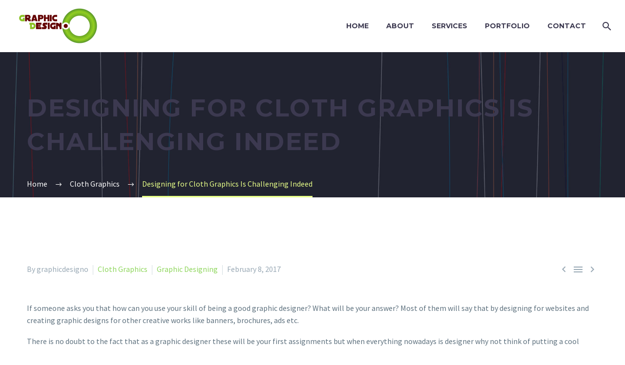

--- FILE ---
content_type: text/html; charset=UTF-8
request_url: https://graphicdesigno.com/designing-for-cloth-graphics-is-challenging-indeed/
body_size: 18727
content:
<!DOCTYPE html>
<!--[if IE 7]>
<html class="ie ie7" lang="en" xmlns:og="https://ogp.me/ns#" xmlns:fb="https://ogp.me/ns/fb#">
<![endif]-->
<!--[if IE 8]>
<html class="ie ie8" lang="en" xmlns:og="https://ogp.me/ns#" xmlns:fb="https://ogp.me/ns/fb#">
<![endif]-->
<!--[if !(IE 7) | !(IE 8) ]><!-->
<html lang="en" xmlns:og="https://ogp.me/ns#" xmlns:fb="https://ogp.me/ns/fb#">
<!--<![endif]-->
<head>
	<meta charset="UTF-8">
	<meta name="viewport" content="width=device-width, initial-scale=1.0" />
	<link rel="profile" href="https://gmpg.org/xfn/11">
	<link rel="pingback" href="https://graphicdesigno.com/xmlrpc.php">
	<title>Designing for Cloth Graphics Is Challenging Indeed &#8211; Graphic Designo</title>
<meta name='robots' content='max-image-preview:large' />
	<style>img:is([sizes="auto" i], [sizes^="auto," i]) { contain-intrinsic-size: 3000px 1500px }</style>
	<link rel='dns-prefetch' href='//fonts.googleapis.com' />
<link rel='dns-prefetch' href='//use.fontawesome.com' />
<link rel="alternate" type="application/rss+xml" title="Graphic Designo &raquo; Feed" href="https://graphicdesigno.com/feed/" />
<link rel="alternate" type="application/rss+xml" title="Graphic Designo &raquo; Comments Feed" href="https://graphicdesigno.com/comments/feed/" />
<link rel="alternate" type="application/rss+xml" title="Graphic Designo &raquo; Designing for Cloth Graphics Is Challenging Indeed Comments Feed" href="https://graphicdesigno.com/designing-for-cloth-graphics-is-challenging-indeed/feed/" />
<script type="text/javascript">
/* <![CDATA[ */
window._wpemojiSettings = {"baseUrl":"https:\/\/s.w.org\/images\/core\/emoji\/16.0.1\/72x72\/","ext":".png","svgUrl":"https:\/\/s.w.org\/images\/core\/emoji\/16.0.1\/svg\/","svgExt":".svg","source":{"concatemoji":"https:\/\/graphicdesigno.com\/wp-includes\/js\/wp-emoji-release.min.js?ver=6.8.3"}};
/*! This file is auto-generated */
!function(s,n){var o,i,e;function c(e){try{var t={supportTests:e,timestamp:(new Date).valueOf()};sessionStorage.setItem(o,JSON.stringify(t))}catch(e){}}function p(e,t,n){e.clearRect(0,0,e.canvas.width,e.canvas.height),e.fillText(t,0,0);var t=new Uint32Array(e.getImageData(0,0,e.canvas.width,e.canvas.height).data),a=(e.clearRect(0,0,e.canvas.width,e.canvas.height),e.fillText(n,0,0),new Uint32Array(e.getImageData(0,0,e.canvas.width,e.canvas.height).data));return t.every(function(e,t){return e===a[t]})}function u(e,t){e.clearRect(0,0,e.canvas.width,e.canvas.height),e.fillText(t,0,0);for(var n=e.getImageData(16,16,1,1),a=0;a<n.data.length;a++)if(0!==n.data[a])return!1;return!0}function f(e,t,n,a){switch(t){case"flag":return n(e,"\ud83c\udff3\ufe0f\u200d\u26a7\ufe0f","\ud83c\udff3\ufe0f\u200b\u26a7\ufe0f")?!1:!n(e,"\ud83c\udde8\ud83c\uddf6","\ud83c\udde8\u200b\ud83c\uddf6")&&!n(e,"\ud83c\udff4\udb40\udc67\udb40\udc62\udb40\udc65\udb40\udc6e\udb40\udc67\udb40\udc7f","\ud83c\udff4\u200b\udb40\udc67\u200b\udb40\udc62\u200b\udb40\udc65\u200b\udb40\udc6e\u200b\udb40\udc67\u200b\udb40\udc7f");case"emoji":return!a(e,"\ud83e\udedf")}return!1}function g(e,t,n,a){var r="undefined"!=typeof WorkerGlobalScope&&self instanceof WorkerGlobalScope?new OffscreenCanvas(300,150):s.createElement("canvas"),o=r.getContext("2d",{willReadFrequently:!0}),i=(o.textBaseline="top",o.font="600 32px Arial",{});return e.forEach(function(e){i[e]=t(o,e,n,a)}),i}function t(e){var t=s.createElement("script");t.src=e,t.defer=!0,s.head.appendChild(t)}"undefined"!=typeof Promise&&(o="wpEmojiSettingsSupports",i=["flag","emoji"],n.supports={everything:!0,everythingExceptFlag:!0},e=new Promise(function(e){s.addEventListener("DOMContentLoaded",e,{once:!0})}),new Promise(function(t){var n=function(){try{var e=JSON.parse(sessionStorage.getItem(o));if("object"==typeof e&&"number"==typeof e.timestamp&&(new Date).valueOf()<e.timestamp+604800&&"object"==typeof e.supportTests)return e.supportTests}catch(e){}return null}();if(!n){if("undefined"!=typeof Worker&&"undefined"!=typeof OffscreenCanvas&&"undefined"!=typeof URL&&URL.createObjectURL&&"undefined"!=typeof Blob)try{var e="postMessage("+g.toString()+"("+[JSON.stringify(i),f.toString(),p.toString(),u.toString()].join(",")+"));",a=new Blob([e],{type:"text/javascript"}),r=new Worker(URL.createObjectURL(a),{name:"wpTestEmojiSupports"});return void(r.onmessage=function(e){c(n=e.data),r.terminate(),t(n)})}catch(e){}c(n=g(i,f,p,u))}t(n)}).then(function(e){for(var t in e)n.supports[t]=e[t],n.supports.everything=n.supports.everything&&n.supports[t],"flag"!==t&&(n.supports.everythingExceptFlag=n.supports.everythingExceptFlag&&n.supports[t]);n.supports.everythingExceptFlag=n.supports.everythingExceptFlag&&!n.supports.flag,n.DOMReady=!1,n.readyCallback=function(){n.DOMReady=!0}}).then(function(){return e}).then(function(){var e;n.supports.everything||(n.readyCallback(),(e=n.source||{}).concatemoji?t(e.concatemoji):e.wpemoji&&e.twemoji&&(t(e.twemoji),t(e.wpemoji)))}))}((window,document),window._wpemojiSettings);
/* ]]> */
</script>
<link rel='stylesheet' id='vc_extensions_cqbundle_adminicon-css' href='https://graphicdesigno.com/wp-content/plugins/vc-extensions-bundle/css/admin_icon.css?ver=6.8.3' type='text/css' media='all' />
<link rel='stylesheet' id='thegem-preloader-css' href='https://graphicdesigno.com/wp-content/themes/thegem/css/thegem-preloader.css?ver=5.10.5' type='text/css' media='all' />
<style id='thegem-preloader-inline-css' type='text/css'>

		body:not(.compose-mode) .gem-icon-style-gradient span,
		body:not(.compose-mode) .gem-icon .gem-icon-half-1,
		body:not(.compose-mode) .gem-icon .gem-icon-half-2 {
			opacity: 0 !important;
			}
</style>
<link rel='stylesheet' id='thegem-reset-css' href='https://graphicdesigno.com/wp-content/themes/thegem/css/thegem-reset.css?ver=5.10.5' type='text/css' media='all' />
<link rel='stylesheet' id='thegem-grid-css' href='https://graphicdesigno.com/wp-content/themes/thegem/css/thegem-grid.css?ver=5.10.5' type='text/css' media='all' />
<link rel='stylesheet' id='thegem-header-css' href='https://graphicdesigno.com/wp-content/themes/thegem/css/thegem-header.css?ver=5.10.5' type='text/css' media='all' />
<link rel='stylesheet' id='thegem-style-css' href='https://graphicdesigno.com/wp-content/themes/thegem/style.css?ver=6.8.3' type='text/css' media='all' />
<link rel='stylesheet' id='thegem-widgets-css' href='https://graphicdesigno.com/wp-content/themes/thegem/css/thegem-widgets.css?ver=5.10.5' type='text/css' media='all' />
<link rel='stylesheet' id='thegem-new-css-css' href='https://graphicdesigno.com/wp-content/themes/thegem/css/thegem-new-css.css?ver=5.10.5' type='text/css' media='all' />
<link rel='stylesheet' id='perevazka-css-css-css' href='https://graphicdesigno.com/wp-content/themes/thegem/css/thegem-perevazka-css.css?ver=5.10.5' type='text/css' media='all' />
<link rel='stylesheet' id='thegem-google-fonts-css' href='//fonts.googleapis.com/css?family=Source+Sans+Pro%3A200%2C200italic%2C300%2C300italic%2C400%2C400italic%2C600%2C600italic%2C700%2C700italic%2C900%2C900italic%7CMontserrat%3A100%2C200%2C300%2C400%2C500%2C600%2C700%2C800%2C900%2C100italic%2C200italic%2C300italic%2C400italic%2C500italic%2C600italic%2C700italic%2C800italic%2C900italic&#038;subset=cyrillic%2Ccyrillic-ext%2Cgreek%2Cgreek-ext%2Clatin%2Clatin-ext%2Cvietnamese&#038;ver=6.8.3' type='text/css' media='all' />
<link rel='stylesheet' id='thegem-custom-css' href='https://graphicdesigno.com/wp-content/uploads/thegem/css/custom-4Yh65DWM.css?ver=5.10.5' type='text/css' media='all' />
<style id='thegem-custom-inline-css' type='text/css'>
.vc_custom_1536054765203{padding-top: 0px !important;padding-bottom: 0px !important;}.vc_custom_1533194484037{margin-top: 0px !important;margin-right: 0px !important;margin-bottom: 0px !important;margin-left: 0px !important;padding-top: 0px !important;padding-right: 0px !important;padding-bottom: 0px !important;padding-left: 0px !important;}.vc_custom_1537442255314{margin-bottom: 0px !important;padding-bottom: 0px !important;}
#page-title {background-image: url('https://graphicdesigno.com/wp-content/themes/thegem/images/backgrounds/title/01.jpg');background-color: #F1F1F1FF;background-repeat: no-repeat;background-position-x: center;background-position-y: top;background-size: cover;padding-top: 80px;padding-bottom: 80px;}#page-title h1,#page-title .title-rich-content {color: e8e8e8;}.page-title-excerpt {color: #ffffff;margin-top: 18px;}#page-title .page-title-title {}#page-title .page-title-title .styled-subtitle.light,#page-title .page-title-excerpt .styled-subtitle.light{ font-family: var(--thegem-to-light-title-font-family); font-style: normal; font-weight: normal;}#page-title .page-title-title .title-main-menu,#page-title .page-title-excerpt .title-main-menu{ font-family: var(--thegem-to-menu-font-family); font-style: var(--thegem-to-menu-font-style); font-weight: var(--thegem-to-menu-font-weight); text-transform: var(--thegem-to-menu-text-transform); font-size: var(--thegem-to-menu-font-size); line-height: var(--thegem-to-menu-line-height); letter-spacing: var(--thegem-to-menu-letter-spacing, 0);}#page-title .page-title-title .title-main-menu.light,#page-title .page-title-excerpt .title-main-menu.light{ font-family: var(--thegem-to-light-title-font-family); font-style: normal; font-weight: normal;}#page-title .page-title-title .title-body,#page-title .page-title-excerpt .title-body{ font-family: var(--thegem-to-body-font-family); font-style: var(--thegem-to-body-font-style); font-weight: var(--thegem-to-body-font-weight); text-transform: var(--thegem-to-body-text-transform, none); font-size: var(--thegem-to-body-font-size); line-height: var(--thegem-to-body-line-height); letter-spacing: var(--thegem-to-body-letter-spacing);}#page-title .page-title-title .title-body.light,#page-title .page-title-excerpt .title-body.light{ font-family: var(--thegem-to-light-title-font-family); font-style: normal; font-weight: normal;}#page-title .page-title-title .title-tiny-body,#page-title .page-title-excerpt .title-tiny-body{ font-family: var(--thegem-to-body-tiny-font-family); font-style: var(--thegem-to-body-tiny-font-style); font-weight: var(--thegem-to-body-tiny-font-weight); text-transform: var(--thegem-to-body-tiny-text-transform, none); font-size: var(--thegem-to-body-tiny-font-size); line-height: var(--thegem-to-body-tiny-line-height); letter-spacing: var(--thegem-to-body-tiny-letter-spacing);}#page-title .page-title-title .title-tiny-body.light,#page-title .page-title-excerpt .title-tiny-body.light{ font-family: var(--thegem-to-light-title-font-family); font-style: normal; font-weight: normal;}.page-title-inner,body .breadcrumbs{padding-left: 0px;padding-right: 0px;}body .page-title-block .breadcrumbs-container{	text-align: left;}.page-breadcrumbs ul li a,.page-breadcrumbs ul li:not(:last-child):after{	color: #99A9B5FF;}.page-breadcrumbs ul li{	color: #3C3950FF;}.page-breadcrumbs ul li a:hover{	color: #3C3950FF;}.block-content {padding-top: 135px;}.block-content:last-of-type {padding-bottom: 110px;}.gem-slideshow,.slideshow-preloader {}#top-area {	display: block;}@media (max-width: 991px) {#page-title {padding-top: 80px;padding-bottom: 80px;}.page-title-inner, body .breadcrumbs{padding-left: 0px;padding-right: 0px;}.page-title-excerpt {margin-top: 18px;}#page-title .page-title-title {margin-top: 0px;}.block-content {}.block-content:last-of-type {}#top-area {	display: block;}}@media (max-width: 767px) {#page-title {padding-top: 80px;padding-bottom: 80px;}.page-title-inner,body .breadcrumbs{padding-left: 0px;padding-right: 0px;}.page-title-excerpt {margin-top: 18px;}#page-title .page-title-title {margin-top: 0px;}.block-content {}.block-content:last-of-type {}#top-area {	display: block;}}
</style>
<link rel='stylesheet' id='js_composer_front-css' href='https://graphicdesigno.com/wp-content/plugins/js_composer/assets/css/js_composer.min.css?ver=8.6.1' type='text/css' media='all' />
<link rel='stylesheet' id='thegem_js_composer_front-css' href='https://graphicdesigno.com/wp-content/themes/thegem/css/thegem-js_composer_columns.css?ver=5.10.5' type='text/css' media='all' />
<link rel='stylesheet' id='thegem-additional-blog-1-css' href='https://graphicdesigno.com/wp-content/themes/thegem/css/thegem-additional-blog-1.css?ver=5.10.5' type='text/css' media='all' />
<link rel='stylesheet' id='jquery-fancybox-css' href='https://graphicdesigno.com/wp-content/themes/thegem/js/fancyBox/jquery.fancybox.min.css?ver=5.10.5' type='text/css' media='all' />
<link rel='stylesheet' id='thegem-vc_elements-css' href='https://graphicdesigno.com/wp-content/themes/thegem/css/thegem-vc_elements.css?ver=5.10.5' type='text/css' media='all' />
<style id='wp-emoji-styles-inline-css' type='text/css'>

	img.wp-smiley, img.emoji {
		display: inline !important;
		border: none !important;
		box-shadow: none !important;
		height: 1em !important;
		width: 1em !important;
		margin: 0 0.07em !important;
		vertical-align: -0.1em !important;
		background: none !important;
		padding: 0 !important;
	}
</style>
<link rel='stylesheet' id='wp-block-library-css' href='https://graphicdesigno.com/wp-includes/css/dist/block-library/style.min.css?ver=6.8.3' type='text/css' media='all' />
<style id='classic-theme-styles-inline-css' type='text/css'>
/*! This file is auto-generated */
.wp-block-button__link{color:#fff;background-color:#32373c;border-radius:9999px;box-shadow:none;text-decoration:none;padding:calc(.667em + 2px) calc(1.333em + 2px);font-size:1.125em}.wp-block-file__button{background:#32373c;color:#fff;text-decoration:none}
</style>
<style id='global-styles-inline-css' type='text/css'>
:root{--wp--preset--aspect-ratio--square: 1;--wp--preset--aspect-ratio--4-3: 4/3;--wp--preset--aspect-ratio--3-4: 3/4;--wp--preset--aspect-ratio--3-2: 3/2;--wp--preset--aspect-ratio--2-3: 2/3;--wp--preset--aspect-ratio--16-9: 16/9;--wp--preset--aspect-ratio--9-16: 9/16;--wp--preset--color--black: #000000;--wp--preset--color--cyan-bluish-gray: #abb8c3;--wp--preset--color--white: #ffffff;--wp--preset--color--pale-pink: #f78da7;--wp--preset--color--vivid-red: #cf2e2e;--wp--preset--color--luminous-vivid-orange: #ff6900;--wp--preset--color--luminous-vivid-amber: #fcb900;--wp--preset--color--light-green-cyan: #7bdcb5;--wp--preset--color--vivid-green-cyan: #00d084;--wp--preset--color--pale-cyan-blue: #8ed1fc;--wp--preset--color--vivid-cyan-blue: #0693e3;--wp--preset--color--vivid-purple: #9b51e0;--wp--preset--gradient--vivid-cyan-blue-to-vivid-purple: linear-gradient(135deg,rgba(6,147,227,1) 0%,rgb(155,81,224) 100%);--wp--preset--gradient--light-green-cyan-to-vivid-green-cyan: linear-gradient(135deg,rgb(122,220,180) 0%,rgb(0,208,130) 100%);--wp--preset--gradient--luminous-vivid-amber-to-luminous-vivid-orange: linear-gradient(135deg,rgba(252,185,0,1) 0%,rgba(255,105,0,1) 100%);--wp--preset--gradient--luminous-vivid-orange-to-vivid-red: linear-gradient(135deg,rgba(255,105,0,1) 0%,rgb(207,46,46) 100%);--wp--preset--gradient--very-light-gray-to-cyan-bluish-gray: linear-gradient(135deg,rgb(238,238,238) 0%,rgb(169,184,195) 100%);--wp--preset--gradient--cool-to-warm-spectrum: linear-gradient(135deg,rgb(74,234,220) 0%,rgb(151,120,209) 20%,rgb(207,42,186) 40%,rgb(238,44,130) 60%,rgb(251,105,98) 80%,rgb(254,248,76) 100%);--wp--preset--gradient--blush-light-purple: linear-gradient(135deg,rgb(255,206,236) 0%,rgb(152,150,240) 100%);--wp--preset--gradient--blush-bordeaux: linear-gradient(135deg,rgb(254,205,165) 0%,rgb(254,45,45) 50%,rgb(107,0,62) 100%);--wp--preset--gradient--luminous-dusk: linear-gradient(135deg,rgb(255,203,112) 0%,rgb(199,81,192) 50%,rgb(65,88,208) 100%);--wp--preset--gradient--pale-ocean: linear-gradient(135deg,rgb(255,245,203) 0%,rgb(182,227,212) 50%,rgb(51,167,181) 100%);--wp--preset--gradient--electric-grass: linear-gradient(135deg,rgb(202,248,128) 0%,rgb(113,206,126) 100%);--wp--preset--gradient--midnight: linear-gradient(135deg,rgb(2,3,129) 0%,rgb(40,116,252) 100%);--wp--preset--font-size--small: 13px;--wp--preset--font-size--medium: 20px;--wp--preset--font-size--large: 36px;--wp--preset--font-size--x-large: 42px;--wp--preset--spacing--20: 0.44rem;--wp--preset--spacing--30: 0.67rem;--wp--preset--spacing--40: 1rem;--wp--preset--spacing--50: 1.5rem;--wp--preset--spacing--60: 2.25rem;--wp--preset--spacing--70: 3.38rem;--wp--preset--spacing--80: 5.06rem;--wp--preset--shadow--natural: 6px 6px 9px rgba(0, 0, 0, 0.2);--wp--preset--shadow--deep: 12px 12px 50px rgba(0, 0, 0, 0.4);--wp--preset--shadow--sharp: 6px 6px 0px rgba(0, 0, 0, 0.2);--wp--preset--shadow--outlined: 6px 6px 0px -3px rgba(255, 255, 255, 1), 6px 6px rgba(0, 0, 0, 1);--wp--preset--shadow--crisp: 6px 6px 0px rgba(0, 0, 0, 1);}:where(.is-layout-flex){gap: 0.5em;}:where(.is-layout-grid){gap: 0.5em;}body .is-layout-flex{display: flex;}.is-layout-flex{flex-wrap: wrap;align-items: center;}.is-layout-flex > :is(*, div){margin: 0;}body .is-layout-grid{display: grid;}.is-layout-grid > :is(*, div){margin: 0;}:where(.wp-block-columns.is-layout-flex){gap: 2em;}:where(.wp-block-columns.is-layout-grid){gap: 2em;}:where(.wp-block-post-template.is-layout-flex){gap: 1.25em;}:where(.wp-block-post-template.is-layout-grid){gap: 1.25em;}.has-black-color{color: var(--wp--preset--color--black) !important;}.has-cyan-bluish-gray-color{color: var(--wp--preset--color--cyan-bluish-gray) !important;}.has-white-color{color: var(--wp--preset--color--white) !important;}.has-pale-pink-color{color: var(--wp--preset--color--pale-pink) !important;}.has-vivid-red-color{color: var(--wp--preset--color--vivid-red) !important;}.has-luminous-vivid-orange-color{color: var(--wp--preset--color--luminous-vivid-orange) !important;}.has-luminous-vivid-amber-color{color: var(--wp--preset--color--luminous-vivid-amber) !important;}.has-light-green-cyan-color{color: var(--wp--preset--color--light-green-cyan) !important;}.has-vivid-green-cyan-color{color: var(--wp--preset--color--vivid-green-cyan) !important;}.has-pale-cyan-blue-color{color: var(--wp--preset--color--pale-cyan-blue) !important;}.has-vivid-cyan-blue-color{color: var(--wp--preset--color--vivid-cyan-blue) !important;}.has-vivid-purple-color{color: var(--wp--preset--color--vivid-purple) !important;}.has-black-background-color{background-color: var(--wp--preset--color--black) !important;}.has-cyan-bluish-gray-background-color{background-color: var(--wp--preset--color--cyan-bluish-gray) !important;}.has-white-background-color{background-color: var(--wp--preset--color--white) !important;}.has-pale-pink-background-color{background-color: var(--wp--preset--color--pale-pink) !important;}.has-vivid-red-background-color{background-color: var(--wp--preset--color--vivid-red) !important;}.has-luminous-vivid-orange-background-color{background-color: var(--wp--preset--color--luminous-vivid-orange) !important;}.has-luminous-vivid-amber-background-color{background-color: var(--wp--preset--color--luminous-vivid-amber) !important;}.has-light-green-cyan-background-color{background-color: var(--wp--preset--color--light-green-cyan) !important;}.has-vivid-green-cyan-background-color{background-color: var(--wp--preset--color--vivid-green-cyan) !important;}.has-pale-cyan-blue-background-color{background-color: var(--wp--preset--color--pale-cyan-blue) !important;}.has-vivid-cyan-blue-background-color{background-color: var(--wp--preset--color--vivid-cyan-blue) !important;}.has-vivid-purple-background-color{background-color: var(--wp--preset--color--vivid-purple) !important;}.has-black-border-color{border-color: var(--wp--preset--color--black) !important;}.has-cyan-bluish-gray-border-color{border-color: var(--wp--preset--color--cyan-bluish-gray) !important;}.has-white-border-color{border-color: var(--wp--preset--color--white) !important;}.has-pale-pink-border-color{border-color: var(--wp--preset--color--pale-pink) !important;}.has-vivid-red-border-color{border-color: var(--wp--preset--color--vivid-red) !important;}.has-luminous-vivid-orange-border-color{border-color: var(--wp--preset--color--luminous-vivid-orange) !important;}.has-luminous-vivid-amber-border-color{border-color: var(--wp--preset--color--luminous-vivid-amber) !important;}.has-light-green-cyan-border-color{border-color: var(--wp--preset--color--light-green-cyan) !important;}.has-vivid-green-cyan-border-color{border-color: var(--wp--preset--color--vivid-green-cyan) !important;}.has-pale-cyan-blue-border-color{border-color: var(--wp--preset--color--pale-cyan-blue) !important;}.has-vivid-cyan-blue-border-color{border-color: var(--wp--preset--color--vivid-cyan-blue) !important;}.has-vivid-purple-border-color{border-color: var(--wp--preset--color--vivid-purple) !important;}.has-vivid-cyan-blue-to-vivid-purple-gradient-background{background: var(--wp--preset--gradient--vivid-cyan-blue-to-vivid-purple) !important;}.has-light-green-cyan-to-vivid-green-cyan-gradient-background{background: var(--wp--preset--gradient--light-green-cyan-to-vivid-green-cyan) !important;}.has-luminous-vivid-amber-to-luminous-vivid-orange-gradient-background{background: var(--wp--preset--gradient--luminous-vivid-amber-to-luminous-vivid-orange) !important;}.has-luminous-vivid-orange-to-vivid-red-gradient-background{background: var(--wp--preset--gradient--luminous-vivid-orange-to-vivid-red) !important;}.has-very-light-gray-to-cyan-bluish-gray-gradient-background{background: var(--wp--preset--gradient--very-light-gray-to-cyan-bluish-gray) !important;}.has-cool-to-warm-spectrum-gradient-background{background: var(--wp--preset--gradient--cool-to-warm-spectrum) !important;}.has-blush-light-purple-gradient-background{background: var(--wp--preset--gradient--blush-light-purple) !important;}.has-blush-bordeaux-gradient-background{background: var(--wp--preset--gradient--blush-bordeaux) !important;}.has-luminous-dusk-gradient-background{background: var(--wp--preset--gradient--luminous-dusk) !important;}.has-pale-ocean-gradient-background{background: var(--wp--preset--gradient--pale-ocean) !important;}.has-electric-grass-gradient-background{background: var(--wp--preset--gradient--electric-grass) !important;}.has-midnight-gradient-background{background: var(--wp--preset--gradient--midnight) !important;}.has-small-font-size{font-size: var(--wp--preset--font-size--small) !important;}.has-medium-font-size{font-size: var(--wp--preset--font-size--medium) !important;}.has-large-font-size{font-size: var(--wp--preset--font-size--large) !important;}.has-x-large-font-size{font-size: var(--wp--preset--font-size--x-large) !important;}
:where(.wp-block-post-template.is-layout-flex){gap: 1.25em;}:where(.wp-block-post-template.is-layout-grid){gap: 1.25em;}
:where(.wp-block-columns.is-layout-flex){gap: 2em;}:where(.wp-block-columns.is-layout-grid){gap: 2em;}
:root :where(.wp-block-pullquote){font-size: 1.5em;line-height: 1.6;}
</style>
<link rel='stylesheet' id='contact-form-7-css' href='https://graphicdesigno.com/wp-content/plugins/contact-form-7/includes/css/styles.css?ver=6.1.1' type='text/css' media='all' />
<link rel='stylesheet' id='bfa-font-awesome-css' href='https://use.fontawesome.com/releases/v5.15.4/css/all.css?ver=2.0.3' type='text/css' media='all' />
<link rel='stylesheet' id='bfa-font-awesome-v4-shim-css' href='https://use.fontawesome.com/releases/v5.15.4/css/v4-shims.css?ver=2.0.3' type='text/css' media='all' />
<style id='bfa-font-awesome-v4-shim-inline-css' type='text/css'>

			@font-face {
				font-family: 'FontAwesome';
				src: url('https://use.fontawesome.com/releases/v5.15.4/webfonts/fa-brands-400.eot'),
				url('https://use.fontawesome.com/releases/v5.15.4/webfonts/fa-brands-400.eot?#iefix') format('embedded-opentype'),
				url('https://use.fontawesome.com/releases/v5.15.4/webfonts/fa-brands-400.woff2') format('woff2'),
				url('https://use.fontawesome.com/releases/v5.15.4/webfonts/fa-brands-400.woff') format('woff'),
				url('https://use.fontawesome.com/releases/v5.15.4/webfonts/fa-brands-400.ttf') format('truetype'),
				url('https://use.fontawesome.com/releases/v5.15.4/webfonts/fa-brands-400.svg#fontawesome') format('svg');
			}

			@font-face {
				font-family: 'FontAwesome';
				src: url('https://use.fontawesome.com/releases/v5.15.4/webfonts/fa-solid-900.eot'),
				url('https://use.fontawesome.com/releases/v5.15.4/webfonts/fa-solid-900.eot?#iefix') format('embedded-opentype'),
				url('https://use.fontawesome.com/releases/v5.15.4/webfonts/fa-solid-900.woff2') format('woff2'),
				url('https://use.fontawesome.com/releases/v5.15.4/webfonts/fa-solid-900.woff') format('woff'),
				url('https://use.fontawesome.com/releases/v5.15.4/webfonts/fa-solid-900.ttf') format('truetype'),
				url('https://use.fontawesome.com/releases/v5.15.4/webfonts/fa-solid-900.svg#fontawesome') format('svg');
			}

			@font-face {
				font-family: 'FontAwesome';
				src: url('https://use.fontawesome.com/releases/v5.15.4/webfonts/fa-regular-400.eot'),
				url('https://use.fontawesome.com/releases/v5.15.4/webfonts/fa-regular-400.eot?#iefix') format('embedded-opentype'),
				url('https://use.fontawesome.com/releases/v5.15.4/webfonts/fa-regular-400.woff2') format('woff2'),
				url('https://use.fontawesome.com/releases/v5.15.4/webfonts/fa-regular-400.woff') format('woff'),
				url('https://use.fontawesome.com/releases/v5.15.4/webfonts/fa-regular-400.ttf') format('truetype'),
				url('https://use.fontawesome.com/releases/v5.15.4/webfonts/fa-regular-400.svg#fontawesome') format('svg');
				unicode-range: U+F004-F005,U+F007,U+F017,U+F022,U+F024,U+F02E,U+F03E,U+F044,U+F057-F059,U+F06E,U+F070,U+F075,U+F07B-F07C,U+F080,U+F086,U+F089,U+F094,U+F09D,U+F0A0,U+F0A4-F0A7,U+F0C5,U+F0C7-F0C8,U+F0E0,U+F0EB,U+F0F3,U+F0F8,U+F0FE,U+F111,U+F118-F11A,U+F11C,U+F133,U+F144,U+F146,U+F14A,U+F14D-F14E,U+F150-F152,U+F15B-F15C,U+F164-F165,U+F185-F186,U+F191-F192,U+F1AD,U+F1C1-F1C9,U+F1CD,U+F1D8,U+F1E3,U+F1EA,U+F1F6,U+F1F9,U+F20A,U+F247-F249,U+F24D,U+F254-F25B,U+F25D,U+F267,U+F271-F274,U+F279,U+F28B,U+F28D,U+F2B5-F2B6,U+F2B9,U+F2BB,U+F2BD,U+F2C1-F2C2,U+F2D0,U+F2D2,U+F2DC,U+F2ED,U+F328,U+F358-F35B,U+F3A5,U+F3D1,U+F410,U+F4AD;
			}
		
</style>
<link rel='stylesheet' id='lepopup-style-css' href='https://graphicdesigno.com/wp-content/plugins/halfdata-green-popups/css/style.css?ver=7.45' type='text/css' media='all' />
<link rel='stylesheet' id='airdatepicker-css' href='https://graphicdesigno.com/wp-content/plugins/halfdata-green-popups/css/airdatepicker.css?ver=7.45' type='text/css' media='all' />
<script type="text/javascript">function fullHeightRow() {
			var fullHeight,
				offsetTop,
				element = document.getElementsByClassName('vc_row-o-full-height')[0];
			if (element) {
				fullHeight = window.innerHeight;
				offsetTop = window.pageYOffset + element.getBoundingClientRect().top;
				if (offsetTop < fullHeight) {
					fullHeight = 100 - offsetTop / (fullHeight / 100);
					element.style.minHeight = fullHeight + 'vh'
				}
			}
		}</script><!--[if lt IE 9]>
<script type="text/javascript" src="https://graphicdesigno.com/wp-content/themes/thegem/js/html5.js?ver=5.10.5" id="html5-js"></script>
<![endif]-->
<script type="text/javascript" src="https://graphicdesigno.com/wp-includes/js/jquery/jquery.min.js?ver=3.7.1" id="jquery-core-js"></script>
<script type="text/javascript" src="https://graphicdesigno.com/wp-includes/js/jquery/jquery-migrate.min.js?ver=3.4.1" id="jquery-migrate-js"></script>
<script type="text/javascript" src="https://graphicdesigno.com/wp-content/plugins/sticky-menu-or-anything-on-scroll/assets/js/jq-sticky-anything.min.js?ver=2.1.1" id="stickyAnythingLib-js"></script>
<script></script><link rel="https://api.w.org/" href="https://graphicdesigno.com/wp-json/" /><link rel="alternate" title="JSON" type="application/json" href="https://graphicdesigno.com/wp-json/wp/v2/posts/2025" /><link rel="EditURI" type="application/rsd+xml" title="RSD" href="https://graphicdesigno.com/xmlrpc.php?rsd" />
<meta name="generator" content="WordPress 6.8.3" />
<link rel="canonical" href="https://graphicdesigno.com/designing-for-cloth-graphics-is-challenging-indeed/" />
<link rel='shortlink' href='https://graphicdesigno.com/?p=2025' />
<link rel="alternate" title="oEmbed (JSON)" type="application/json+oembed" href="https://graphicdesigno.com/wp-json/oembed/1.0/embed?url=https%3A%2F%2Fgraphicdesigno.com%2Fdesigning-for-cloth-graphics-is-challenging-indeed%2F" />
<link rel="alternate" title="oEmbed (XML)" type="text/xml+oembed" href="https://graphicdesigno.com/wp-json/oembed/1.0/embed?url=https%3A%2F%2Fgraphicdesigno.com%2Fdesigning-for-cloth-graphics-is-challenging-indeed%2F&#038;format=xml" />
<meta name="google-site-verification" content="07umu5-iGkrdL04Y8QLne4XWyO5mgAj4h4yz97JkHyY" />


<!-- Google tag (gtag.js) -->
<script async src="https://www.googletagmanager.com/gtag/js?id=G-R0Q22NPR8D"></script>
<script>
  window.dataLayer = window.dataLayer || [];
  function gtag(){dataLayer.push(arguments);}
  gtag('js', new Date());

  gtag('config', 'G-R0Q22NPR8D');
</script><meta name="generator" content="Powered by WPBakery Page Builder - drag and drop page builder for WordPress."/>

		<script>var lepopup_customjs_handlers={};var lepopup_cookie_value="ilovefamily";var lepopup_events_data={};var lepopup_content_id="2025";</script><script>function lepopup_add_event(_event,_data){if(typeof _lepopup_add_event == typeof undefined){jQuery(document).ready(function(){_lepopup_add_event(_event,_data);});}else{_lepopup_add_event(_event,_data);}}</script><link rel="icon" href="https://graphicdesigno.com/wp-content/uploads/2018/07/Graphic-Designo150x150.png" sizes="32x32" />
<link rel="icon" href="https://graphicdesigno.com/wp-content/uploads/2018/07/Graphic-Designo150x150.png" sizes="192x192" />
<link rel="apple-touch-icon" href="https://graphicdesigno.com/wp-content/uploads/2018/07/Graphic-Designo150x150.png" />
<meta name="msapplication-TileImage" content="https://graphicdesigno.com/wp-content/uploads/2018/07/Graphic-Designo150x150.png" />
<script>if(document.querySelector('[data-type="vc_custom-css"]')) {document.head.appendChild(document.querySelector('[data-type="vc_custom-css"]'));}</script>		<style type="text/css" id="wp-custom-css">
			
#footer-name {
	background-color: white;
	border: 1px solid;
}

#footer-email {
	background-color: white;
	border: 1px solid;
}

#footer-text-area {
	background-color: white;
	border: 1px solid;
	margin-bottom: -15px
}

#wpcf7-f212-o2 {
	padding-right: 20px
}

#home-select {
	margin-top: 30px;
	padding-bottom: 9px;
	padding-left: 5px;
	border-left-color: white;
	border-right-color: white;
	border-top-color: white;
	
}

#home-text {
	border-left-color: white;
	border-right-color: white;
	border-top-color: white;
}

#home-textarea {
	margin-top: 50px
}




@media (max-width: 1000px) {
	h1,
	.title-h1
	.h2 {
		line-height: 9.9vw;
		font-size: 8.6vw;
		
	}
}

@media (max-width: 1000px) {
	h1,
	.title-h1 {
		font-size: 9vw;
		line-height: 9.9vw;
	}
}

@media (max-width: 1000px) {
	h2,
	.title-h2 {
		font-size: 9vw;
		line-height: 9.9vw;
	}
}


/* SEPARATOR WITH TEXT RESPONSIVE */
@media (max-width: 500px){

    .vc_sep_holder {
        display: inherit;
        text-align: center;
    }
}


h4,
.gem-gallery-preview-carousel-wrap .gem-gallery-item a:after {
	color: #99a9b5;
}

@media (max-width: 1199px) {
	.wpb_row > * {
		margin-top: 0em;
	}
}

#footer-nav {
    padding: 10px 0;
}


#footer-name{
	width:100%;
	padding: 10px
	
}
#footer-email{
	width:100%;
	padding: 10px
	
}
#footer-text-area{
	width:100%;
	padding: 10px
	
}

#footer-button{
	width:100%;
	
}


.portfolio-item-page-bottom .centered-box .socials-sharing {
    float: right;
}




body div.wpcf7-response-output {
    margin: 0em 0 1em;
}


div.wpcf7 .ajax-loader {
    display: inline;
}


















		</style>
		<noscript><style> .wpb_animate_when_almost_visible { opacity: 1; }</style></noscript>
<meta property="og:title" content="Designing for Cloth Graphics Is Challenging Indeed"/>
<meta property="og:description" content="If someone asks you that how can you use your skill of being a good graphic designer? What will be your answer? Most of them will say that by designing for websites and creating graphic designs for other creative works like banners, brochures, ads etc. There is no doubt to the fact that as a graphic"/>
<meta property="og:site_name" content="Graphic Designo"/>
<meta property="og:type" content="article"/>
<meta property="og:url" content="https://graphicdesigno.com/designing-for-cloth-graphics-is-challenging-indeed/"/>

<meta itemprop="name" content="Designing for Cloth Graphics Is Challenging Indeed"/>
<meta itemprop="description" content="If someone asks you that how can you use your skill of being a good graphic designer? What will be your answer? Most of them will say that by designing for websites and creating graphic designs for other creative works like banners, brochures, ads etc. There is no doubt to the fact that as a graphic"/>
	</head>


<body data-rsssl=1 class="wp-singular post-template-default single single-post postid-2025 single-format-standard wp-theme-thegem wpb-js-composer js-comp-ver-8.6.1 vc_responsive">

	<script type="text/javascript">
		var gemSettings = {"isTouch":"","forcedLasyDisabled":"","tabletPortrait":"1","tabletLandscape":"","topAreaMobileDisable":"","parallaxDisabled":"","fillTopArea":"","themePath":"https:\/\/graphicdesigno.com\/wp-content\/themes\/thegem","rootUrl":"https:\/\/graphicdesigno.com","mobileEffectsEnabled":"","isRTL":""};
		(function() {
    function isTouchDevice() {
        return (('ontouchstart' in window) ||
            (navigator.MaxTouchPoints > 0) ||
            (navigator.msMaxTouchPoints > 0));
    }

    window.gemSettings.isTouch = isTouchDevice();

    function userAgentDetection() {
        var ua = navigator.userAgent.toLowerCase(),
        platform = navigator.platform.toLowerCase(),
        UA = ua.match(/(opera|ie|firefox|chrome|version)[\s\/:]([\w\d\.]+)?.*?(safari|version[\s\/:]([\w\d\.]+)|$)/) || [null, 'unknown', 0],
        mode = UA[1] == 'ie' && document.documentMode;

        window.gemBrowser = {
            name: (UA[1] == 'version') ? UA[3] : UA[1],
            version: UA[2],
            platform: {
                name: ua.match(/ip(?:ad|od|hone)/) ? 'ios' : (ua.match(/(?:webos|android)/) || platform.match(/mac|win|linux/) || ['other'])[0]
                }
        };
            }

    window.updateGemClientSize = function() {
        if (window.gemOptions == null || window.gemOptions == undefined) {
            window.gemOptions = {
                first: false,
                clientWidth: 0,
                clientHeight: 0,
                innerWidth: -1
            };
        }

        window.gemOptions.clientWidth = window.innerWidth || document.documentElement.clientWidth;
        if (document.body != null && !window.gemOptions.clientWidth) {
            window.gemOptions.clientWidth = document.body.clientWidth;
        }

        window.gemOptions.clientHeight = window.innerHeight || document.documentElement.clientHeight;
        if (document.body != null && !window.gemOptions.clientHeight) {
            window.gemOptions.clientHeight = document.body.clientHeight;
        }
    };

    window.updateGemInnerSize = function(width) {
        window.gemOptions.innerWidth = width != undefined ? width : (document.body != null ? document.body.clientWidth : 0);
    };

    userAgentDetection();
    window.updateGemClientSize(true);

    window.gemSettings.lasyDisabled = window.gemSettings.forcedLasyDisabled || (!window.gemSettings.mobileEffectsEnabled && (window.gemSettings.isTouch || window.gemOptions.clientWidth <= 800));
})();
		(function() {
    if (window.gemBrowser.name == 'safari') {
        try {
            var safariVersion = parseInt(window.gemBrowser.version);
        } catch(e) {
            var safariVersion = 0;
        }
        if (safariVersion >= 9) {
            window.gemSettings.parallaxDisabled = true;
            window.gemSettings.fillTopArea = true;
        }
    }
})();
		(function() {
    var fullwithData = {
        page: null,
        pageWidth: 0,
        pageOffset: {},
        fixVcRow: true,
        pagePaddingLeft: 0
    };

    function updateFullwidthData() {
        fullwithData.pageOffset = fullwithData.page.getBoundingClientRect();
        fullwithData.pageWidth = parseFloat(fullwithData.pageOffset.width);
        fullwithData.pagePaddingLeft = 0;

        if (fullwithData.page.className.indexOf('vertical-header') != -1) {
            fullwithData.pagePaddingLeft = 45;
            if (fullwithData.pageWidth >= 1600) {
                fullwithData.pagePaddingLeft = 360;
            }
            if (fullwithData.pageWidth < 980) {
                fullwithData.pagePaddingLeft = 0;
            }
        }
    }

    function gem_fix_fullwidth_position(element) {
        if (element == null) {
            return false;
        }

        if (fullwithData.page == null) {
            fullwithData.page = document.getElementById('page');
            updateFullwidthData();
        }

        /*if (fullwithData.pageWidth < 1170) {
            return false;
        }*/

        if (!fullwithData.fixVcRow) {
            return false;
        }

        if (element.previousElementSibling != null && element.previousElementSibling != undefined && element.previousElementSibling.className.indexOf('fullwidth-block') == -1) {
            var elementParentViewportOffset = element.previousElementSibling.getBoundingClientRect();
        } else {
            var elementParentViewportOffset = element.parentNode.getBoundingClientRect();
        }

        /*if (elementParentViewportOffset.top > window.gemOptions.clientHeight) {
            fullwithData.fixVcRow = false;
            return false;
        }*/

        if (element.className.indexOf('vc_row') != -1) {
            var elementMarginLeft = -21;
            var elementMarginRight = -21;
        } else {
            var elementMarginLeft = 0;
            var elementMarginRight = 0;
        }

        var offset = parseInt(fullwithData.pageOffset.left + 0.5) - parseInt((elementParentViewportOffset.left < 0 ? 0 : elementParentViewportOffset.left) + 0.5) - elementMarginLeft + fullwithData.pagePaddingLeft;
        var offsetKey = window.gemSettings.isRTL ? 'right' : 'left';

        element.style.position = 'relative';
        element.style[offsetKey] = offset + 'px';
        element.style.width = fullwithData.pageWidth - fullwithData.pagePaddingLeft + 'px';

        if (element.className.indexOf('vc_row') == -1) {
            element.setAttribute('data-fullwidth-updated', 1);
        }

        if (element.className.indexOf('vc_row') != -1 && element.className.indexOf('vc_section') == -1 && !element.hasAttribute('data-vc-stretch-content')) {
            var el_full = element.parentNode.querySelector('.vc_row-full-width-before');
            var padding = -1 * offset;
            0 > padding && (padding = 0);
            var paddingRight = fullwithData.pageWidth - padding - el_full.offsetWidth + elementMarginLeft + elementMarginRight;
            0 > paddingRight && (paddingRight = 0);
            element.style.paddingLeft = padding + 'px';
            element.style.paddingRight = paddingRight + 'px';
        }
    }

    window.gem_fix_fullwidth_position = gem_fix_fullwidth_position;

    document.addEventListener('DOMContentLoaded', function() {
        var classes = [];

        if (window.gemSettings.isTouch) {
            document.body.classList.add('thegem-touch');
        }

        if (window.gemSettings.lasyDisabled && !window.gemSettings.forcedLasyDisabled) {
            document.body.classList.add('thegem-effects-disabled');
        }
    });

    if (window.gemSettings.parallaxDisabled) {
        var head  = document.getElementsByTagName('head')[0],
            link  = document.createElement('style');
        link.rel  = 'stylesheet';
        link.type = 'text/css';
        link.innerHTML = ".fullwidth-block.fullwidth-block-parallax-fixed .fullwidth-block-background { background-attachment: scroll !important; }";
        head.appendChild(link);
    }
})();

(function() {
    setTimeout(function() {
        var preloader = document.getElementById('page-preloader');
        if (preloader != null && preloader != undefined) {
            preloader.className += ' preloader-loaded';
        }
    }, window.pagePreloaderHideTime || 1000);
})();
	</script>
	


<div id="page" class="layout-fullwidth header-style-3">

			<a href="#page" class="scroll-top-button">Scroll Top</a>
	
	
		
		<div id="site-header-wrapper"  class="  " >
			
			
			<header id="site-header" class="site-header animated-header mobile-menu-layout-default" role="banner">
								
				<div class="header-background">
					<div class="container container-fullwidth">
						<div class="header-main logo-position-left header-layout-default header-layout-fullwidth header-style-3">
																							<div class="site-title">
											<div class="site-logo" style="width:164px;">
			<a href="https://graphicdesigno.com/" rel="home">
									<span class="logo"><img src="https://graphicdesigno.com/wp-content/uploads/thegem/logos/logo_744ead4c3b9654997b5119541631f163_1x.png" srcset="https://graphicdesigno.com/wp-content/uploads/thegem/logos/logo_744ead4c3b9654997b5119541631f163_1x.png 1x,https://graphicdesigno.com/wp-content/uploads/thegem/logos/logo_744ead4c3b9654997b5119541631f163_2x.png 2x,https://graphicdesigno.com/wp-content/uploads/thegem/logos/logo_744ead4c3b9654997b5119541631f163_3x.png 3x" alt="Graphic Designo" style="width:164px;" class="tgp-exclude default"/><img src="https://graphicdesigno.com/wp-content/uploads/thegem/logos/logo_974390130f74479d58fa8ce64a285977_1x.png" srcset="https://graphicdesigno.com/wp-content/uploads/thegem/logos/logo_974390130f74479d58fa8ce64a285977_1x.png 1x,https://graphicdesigno.com/wp-content/uploads/thegem/logos/logo_974390130f74479d58fa8ce64a285977_2x.png 2x,https://graphicdesigno.com/wp-content/uploads/thegem/logos/logo_974390130f74479d58fa8ce64a285977_3x.png 3x" alt="Graphic Designo" style="width:132px;" class="tgp-exclude small"/></span>
							</a>
		</div>
										</div>
																											<nav id="primary-navigation" class="site-navigation primary-navigation" role="navigation">
											<button class="menu-toggle dl-trigger">Primary Menu<span class="menu-line-1"></span><span class="menu-line-2"></span><span class="menu-line-3"></span></button>																							<ul id="primary-menu" class="nav-menu styled no-responsive dl-menu"><li id="menu-item-528" class="menu-item menu-item-type-post_type menu-item-object-page menu-item-home menu-item-528 megamenu-first-element"><a href="https://graphicdesigno.com/">Home</a></li>
<li id="menu-item-527" class="menu-item menu-item-type-post_type menu-item-object-page menu-item-527 megamenu-first-element"><a href="https://graphicdesigno.com/about-us/">About</a></li>
<li id="menu-item-547" class="menu-item menu-item-type-post_type menu-item-object-page menu-item-547 megamenu-first-element"><a href="https://graphicdesigno.com/services/">Services</a></li>
<li id="menu-item-525" class="menu-item menu-item-type-post_type menu-item-object-page menu-item-525 megamenu-first-element"><a href="https://graphicdesigno.com/portfolio/">Portfolio</a></li>
<li id="menu-item-524" class="menu-item menu-item-type-post_type menu-item-object-page menu-item-524 megamenu-first-element"><a href="https://graphicdesigno.com/contact-us/">Contact</a></li>
<li class="menu-item menu-item-search "><a href="#"></a><div class="minisearch "><form role="search" id="searchform" class="sf" action="https://graphicdesigno.com/" method="GET"><input id="searchform-input" class="sf-input" type="text" placeholder="Search..." name="s"><span class="sf-submit-icon"></span><input id="searchform-submit" class="sf-submit" type="submit" value="s"></form></div></li></ul>																																</nav>
																														</div>
					</div>
				</div>
			</header><!-- #site-header -->
								</div><!-- #site-header-wrapper -->
	
	
	<div id="main" class="site-main page__top-shadow visible">

<div id="main-content" class="main-content">

<div id="page-title" class="page-title-block page-title-alignment-left page-title-style-1 has-background-image has-background-image">
						
						
						
						
						
						<div class="container"><div class="page-title-inner"><div class="page-title-title"><h1 style="color:e8e8e8;">  Designing for Cloth Graphics Is Challenging Indeed</h1></div></div></div>
						<div class="breadcrumbs-container"><div class="container"><div class="breadcrumbs"><span><a href="https://graphicdesigno.com/" itemprop="url"><span itemprop="title">Home</span></a></span> <span class="divider"><span class="bc-devider"></span></span> <span><a href="https://graphicdesigno.com/category/cloth-graphics/" itemprop="url"><span itemprop="title">Cloth Graphics</span></a></span> <span class="divider"><span class="bc-devider"></span></span> <span class="current">Designing for Cloth Graphics Is Challenging Indeed</span></div><!-- .breadcrumbs --></div></div>
					</div>
<div class="block-content">
	<div class="container">
		<div class="panel row">

			<div class="panel-center col-xs-12">
				<article id="post-2025" class="post-2025 post type-post status-publish format-standard category-cloth-graphics category-graphic-designing tag-cloth-graphics tag-designing tag-printable-graphics">

					<div class="entry-content post-content">
						
						
							
							<div class="post-meta date-color">
								<div class="entry-meta single-post-meta clearfix gem-post-date">
									<div class="post-meta-right">

																																																			<span class="post-meta-navigation">
												<span class="post-meta-navigation-prev" title="Previous post"><a href="https://graphicdesigno.com/basics-of-printing-graphic-designs/" rel="prev">&#xe636;</a></span>												<span
														class="post-meta-category-link"><a
															href="https://graphicdesigno.com/category/cloth-graphics/">&#xe620;</a>
													</span>												<span class="post-meta-navigation-next" title="Next post"><a href="https://graphicdesigno.com/designing-nowadays-is-mixture-of-creativity-with-technology/" rel="next">&#xe634;</a></span>											</span>
																			</div>
									<div class="post-meta-left">
																					<span class="post-meta-author">By graphicdesigno</span>
																															<span
													class="sep"></span> <span
													class="post-meta-categories"><a href="https://graphicdesigno.com/category/cloth-graphics/" title="View all posts in Cloth Graphics">Cloth Graphics</a> <span class="sep"></span> <a href="https://graphicdesigno.com/category/graphic-designing/" title="View all posts in Graphic Designing">Graphic Designing</a></span>
																																											<span class="sep"></span> <span
													class="post-meta-date">February 8, 2017</span>
																			</div>
								</div><!-- .entry-meta -->
							</div>
							
						
						<p>If someone asks you that how can you use your skill of being a good graphic designer? What will be your answer? Most of them will say that by designing for websites and creating graphic designs for other creative works like banners, brochures, ads etc.</p>
<p>There is no doubt to the fact that as a graphic designer these will be your first assignments but when everything nowadays is designer why not think of putting a cool graphics on your t-shirt or jackets or any other cloth?</p>
<h4><strong><img class="aligncenter size-full wp-image-3083" src="https://graphicdesigno.com/wp-content/uploads/2017/02/cloth-graphic-designing1.jpg" alt="" width="680" height="400" srcset="https://graphicdesigno.com/wp-content/uploads/2017/02/cloth-graphic-designing1.jpg 680w, https://graphicdesigno.com/wp-content/uploads/2017/02/cloth-graphic-designing1-300x176.jpg 300w" sizes="(max-width: 680px) 100vw, 680px" /></strong></h4>
<h4><strong>Ideas for using graphic designing</strong></h4>
<p>You can create great designs but sometimes you are not aware that where can you use your designs? Some of them do not have the corporate look that your client needed but they were great otherwise. There is so many other ways for utilizing your cool designs and one such way is by <a href="https://graphicdesigno.com/services/clothes-graphics-service/">printing them on cloths</a>. This will make the cloths be it your skirt, jackets, t-shirts or any other dress material unique. It will be the greatest way to create unique items that will make people fall in love with your designs.</p>
<p>And why only cloths, you can use these cool graphics for other purposes too, like use them on mugs and make them look cool. There is no doubt that this is the reasons that the demand for such designer mugs are increasing every day.</p>
<p>Above all using cool graphics will not just make these clothes unique but with the help of your expertise you can create such graphic designs that will help people look for designs that will suit their persona best.</p>
<h4><strong>Using cloths graphics </strong></h4>
<p>It is actually possible as modern technology has gifted mankind with such things that will allow designer to get exactly what they have designed on the cloth. Depending upon the type of fabric these printing designs may be changed as every fabric is not able to take up every kind of print.</p>
<p style="text-align: right;"><span style="color: #c0c0c0;">Disclaimer: All images are copyrighted to their respective owners.</span></p>
<p>&nbsp;</p>
					</div><!-- .entry-content -->

					<div class="post-tags-list date-color"><a href="https://graphicdesigno.com/tag/cloth-graphics/" rel="tag">cloth graphics</a><a href="https://graphicdesigno.com/tag/designing/" rel="tag">Designing</a><a href="https://graphicdesigno.com/tag/printable-graphics/" rel="tag">printable graphics</a></div>
	<div class="socials-sharing socials socials-colored-hover">
		<a class="socials-item" target="_blank" href="https://www.facebook.com/sharer/sharer.php?u=https%3A%2F%2Fgraphicdesigno.com%2Fdesigning-for-cloth-graphics-is-challenging-indeed%2F" title="Facebook"><i class="socials-item-icon facebook"></i></a>
		<a class="socials-item" target="_blank" href="https://twitter.com/intent/tweet?text=Designing+for+Cloth+Graphics+Is+Challenging+Indeed&#038;url=https%3A%2F%2Fgraphicdesigno.com%2Fdesigning-for-cloth-graphics-is-challenging-indeed%2F" title="Twitter"><i class="socials-item-icon twitter"></i></a>
		<a class="socials-item" target="_blank" href="https://pinterest.com/pin/create/button/?url=https%3A%2F%2Fgraphicdesigno.com%2Fdesigning-for-cloth-graphics-is-challenging-indeed%2F&#038;description=Designing+for+Cloth+Graphics+Is+Challenging+Indeed" title="Pinterest"><i class="socials-item-icon pinterest"></i></a>
		<a class="socials-item" target="_blank" href="https://www.tumblr.com/widgets/share/tool?canonicalUrl=https%3A%2F%2Fgraphicdesigno.com%2Fdesigning-for-cloth-graphics-is-challenging-indeed%2F" title="Tumblr"><i class="socials-item-icon tumblr"></i></a>
		<a class="socials-item" target="_blank" href="https://www.linkedin.com/shareArticle?mini=true&#038;url=https%3A%2F%2Fgraphicdesigno.com%2Fdesigning-for-cloth-graphics-is-challenging-indeed%2F&#038;title=Designing+for+Cloth+Graphics+Is+Challenging+Indeed&amp;summary=If+someone+asks+you+that+how+can+you+use+your+skill+of+being+a+good+graphic+designer%3F+What+will+be..." title="LinkedIn"><i class="socials-item-icon linkedin"></i></a>
		<a class="socials-item" target="_blank" href="https://www.reddit.com/submit?url=https%3A%2F%2Fgraphicdesigno.com%2Fdesigning-for-cloth-graphics-is-challenging-indeed%2F&#038;title=Designing+for+Cloth+Graphics+Is+Challenging+Indeed" title="Reddit"><i class="socials-item-icon reddit"></i></a>
	</div>


						
						<div class="post-related-posts">
		<h2>Related Posts</h2>
		<div class="post-related-posts-block clearfix">
			<div class="preloader"><div class="preloader-spin"></div></div>
			<div class="related-posts-carousel">
									<div class="related-element">
						<a href="https://graphicdesigno.com/style-attitude-and-the-ways-to-be-a-successful-illustration-designer/"><span class="gem-dummy "></span></a>
						<div class="related-element-info clearfix">
							<div class="related-element-info-conteiner">
								<a href="https://graphicdesigno.com/style-attitude-and-the-ways-to-be-a-successful-illustration-designer/">Style, attitude and the ways to be a successful illustration designer</a>								<div class='related-element-info-excerpt'>
									<p>Various approaches of illustration designing &nbsp; &nbsp; There are various and more than fifty techniques of illustration designing that has&#8230;</p>
								</div>
							</div>
							<div class="post-meta date-color">
								<div class="entry-meta clearfix">
									<div class="post-meta-right">
																					<span class="comments-link"><a href="https://graphicdesigno.com/style-attitude-and-the-ways-to-be-a-successful-illustration-designer/#respond">0</a></span>
																																							</div>
									<div class="post-meta-left">
										<span class="post-meta-date gem-post-date gem-date-color small-body">27 Mar 2017</span>
									</div>
								</div><!-- .entry-meta -->
							</div>
						</div>
					</div>
									<div class="related-element">
						<a href="https://graphicdesigno.com/graphic-designing-trends-to-be-ruling-during-2016/"><span class="gem-dummy "></span></a>
						<div class="related-element-info clearfix">
							<div class="related-element-info-conteiner">
								<a href="https://graphicdesigno.com/graphic-designing-trends-to-be-ruling-during-2016/">Graphic Designing Trends to Be Ruling During 2016</a>								<div class='related-element-info-excerpt'>
									<p>It’s true that the graphic designing is timeless but still every year comes with new trends that are followed to&#8230;</p>
								</div>
							</div>
							<div class="post-meta date-color">
								<div class="entry-meta clearfix">
									<div class="post-meta-right">
																					<span class="comments-link"><a href="https://graphicdesigno.com/graphic-designing-trends-to-be-ruling-during-2016/#respond">0</a></span>
																																							</div>
									<div class="post-meta-left">
										<span class="post-meta-date gem-post-date gem-date-color small-body">09 Aug 2016</span>
									</div>
								</div><!-- .entry-meta -->
							</div>
						</div>
					</div>
									<div class="related-element">
						<a href="https://graphicdesigno.com/lorem-ipsum-and-its-use-in-graphic-design/"><span class="gem-dummy "></span></a>
						<div class="related-element-info clearfix">
							<div class="related-element-info-conteiner">
								<a href="https://graphicdesigno.com/lorem-ipsum-and-its-use-in-graphic-design/">‘Lorem Ipsum’ and Its Use in Graphic Design</a>								<div class='related-element-info-excerpt'>
									<p>In 1980s New Digital age introduced ‘Lorem Ipsum’ when it developed the older typography for using in Page Maker’s graphics&#8230;</p>
								</div>
							</div>
							<div class="post-meta date-color">
								<div class="entry-meta clearfix">
									<div class="post-meta-right">
																					<span class="comments-link"><a href="https://graphicdesigno.com/lorem-ipsum-and-its-use-in-graphic-design/#respond">0</a></span>
																																							</div>
									<div class="post-meta-left">
										<span class="post-meta-date gem-post-date gem-date-color small-body">06 Aug 2016</span>
									</div>
								</div><!-- .entry-meta -->
							</div>
						</div>
					</div>
									<div class="related-element">
						<a href="https://graphicdesigno.com/5-typography-tools-every-designer-need-to-know/"><span class="gem-dummy "></span></a>
						<div class="related-element-info clearfix">
							<div class="related-element-info-conteiner">
								<a href="https://graphicdesigno.com/5-typography-tools-every-designer-need-to-know/">5 Typography Tools Every Designer Need to Know</a>								<div class='related-element-info-excerpt'>
									<p>As a graphic designer you must understand the importance of typography and you also must have love for some good&#8230;</p>
								</div>
							</div>
							<div class="post-meta date-color">
								<div class="entry-meta clearfix">
									<div class="post-meta-right">
																					<span class="comments-link"><a href="https://graphicdesigno.com/5-typography-tools-every-designer-need-to-know/#respond">0</a></span>
																																							</div>
									<div class="post-meta-left">
										<span class="post-meta-date gem-post-date gem-date-color small-body">26 Nov 2016</span>
									</div>
								</div><!-- .entry-meta -->
							</div>
						</div>
					</div>
									<div class="related-element">
						<a href="https://graphicdesigno.com/make-your-flyers-standout-out-among-crowd/"><span class="gem-dummy "></span></a>
						<div class="related-element-info clearfix">
							<div class="related-element-info-conteiner">
								<a href="https://graphicdesigno.com/make-your-flyers-standout-out-among-crowd/">Make Your Flyers Standout Out Among Crowd</a>								<div class='related-element-info-excerpt'>
									<p>Want to grab attention of your potential customers at a busy market place? Use a flyer that is quite effective&#8230;</p>
								</div>
							</div>
							<div class="post-meta date-color">
								<div class="entry-meta clearfix">
									<div class="post-meta-right">
																					<span class="comments-link"><a href="https://graphicdesigno.com/make-your-flyers-standout-out-among-crowd/#respond">0</a></span>
																																							</div>
									<div class="post-meta-left">
										<span class="post-meta-date gem-post-date gem-date-color small-body">29 Jul 2016</span>
									</div>
								</div><!-- .entry-meta -->
							</div>
						</div>
					</div>
									<div class="related-element">
						<a href="https://graphicdesigno.com/the-contents-of-website-graphics/"><span class="gem-dummy "></span></a>
						<div class="related-element-info clearfix">
							<div class="related-element-info-conteiner">
								<a href="https://graphicdesigno.com/the-contents-of-website-graphics/">The Contents of Website Graphics</a>								<div class='related-element-info-excerpt'>
									<p>Website is a visual representation of a company or an individual over the internet available for the internet users to&#8230;</p>
								</div>
							</div>
							<div class="post-meta date-color">
								<div class="entry-meta clearfix">
									<div class="post-meta-right">
																					<span class="comments-link"><a href="https://graphicdesigno.com/the-contents-of-website-graphics/#respond">0</a></span>
																																							</div>
									<div class="post-meta-left">
										<span class="post-meta-date gem-post-date gem-date-color small-body">10 Mar 2017</span>
									</div>
								</div><!-- .entry-meta -->
							</div>
						</div>
					</div>
									<div class="related-element">
						<a href="https://graphicdesigno.com/creativity-in-illustration-designing/"><span class="gem-dummy "></span></a>
						<div class="related-element-info clearfix">
							<div class="related-element-info-conteiner">
								<a href="https://graphicdesigno.com/creativity-in-illustration-designing/">Creativity in Illustration designing</a>								<div class='related-element-info-excerpt'>
									<p>Illustration designing is the development of logos and images. These logos and images could be for advertisement to deliver any&#8230;</p>
								</div>
							</div>
							<div class="post-meta date-color">
								<div class="entry-meta clearfix">
									<div class="post-meta-right">
																					<span class="comments-link"><a href="https://graphicdesigno.com/creativity-in-illustration-designing/#respond">0</a></span>
																																							</div>
									<div class="post-meta-left">
										<span class="post-meta-date gem-post-date gem-date-color small-body">14 Mar 2017</span>
									</div>
								</div><!-- .entry-meta -->
							</div>
						</div>
					</div>
									<div class="related-element">
						<a href="https://graphicdesigno.com/qualities-required-for-a-successful-freelance-graphic-designer/"><span class="gem-dummy "></span></a>
						<div class="related-element-info clearfix">
							<div class="related-element-info-conteiner">
								<a href="https://graphicdesigno.com/qualities-required-for-a-successful-freelance-graphic-designer/">Qualities required for a successful freelance graphic designer</a>								<div class='related-element-info-excerpt'>
									<p>Earning by freelance graphic designing is a difficult at the beginning because handling the clients with acceptance of projects makes&#8230;</p>
								</div>
							</div>
							<div class="post-meta date-color">
								<div class="entry-meta clearfix">
									<div class="post-meta-right">
																					<span class="comments-link"><a href="https://graphicdesigno.com/qualities-required-for-a-successful-freelance-graphic-designer/#respond">0</a></span>
																																							</div>
									<div class="post-meta-left">
										<span class="post-meta-date gem-post-date gem-date-color small-body">25 Mar 2017</span>
									</div>
								</div><!-- .entry-meta -->
							</div>
						</div>
					</div>
									<div class="related-element">
						<a href="https://graphicdesigno.com/designing-nowadays-is-mixture-of-creativity-with-technology/"><span class="gem-dummy "></span></a>
						<div class="related-element-info clearfix">
							<div class="related-element-info-conteiner">
								<a href="https://graphicdesigno.com/designing-nowadays-is-mixture-of-creativity-with-technology/">Designing Nowadays Is Mixture of Creativity with Technology</a>								<div class='related-element-info-excerpt'>
									<p>Nowadays creating a design is not just a creative skill, it has turned into a technology driven skill too. Having&#8230;</p>
								</div>
							</div>
							<div class="post-meta date-color">
								<div class="entry-meta clearfix">
									<div class="post-meta-right">
																					<span class="comments-link"><a href="https://graphicdesigno.com/designing-nowadays-is-mixture-of-creativity-with-technology/#respond">0</a></span>
																																							</div>
									<div class="post-meta-left">
										<span class="post-meta-date gem-post-date gem-date-color small-body">10 Feb 2017</span>
									</div>
								</div><!-- .entry-meta -->
							</div>
						</div>
					</div>
									<div class="related-element">
						<a href="https://graphicdesigno.com/stationery-designing-tips-company/"><span class="gem-dummy "></span></a>
						<div class="related-element-info clearfix">
							<div class="related-element-info-conteiner">
								<a href="https://graphicdesigno.com/stationery-designing-tips-company/">Stationery Designing Tips  for Your Company</a>								<div class='related-element-info-excerpt'>
									<p>Whether you feel the importance of business stationery or not, but they are all around you. Yes, when you are&#8230;</p>
								</div>
							</div>
							<div class="post-meta date-color">
								<div class="entry-meta clearfix">
									<div class="post-meta-right">
																					<span class="comments-link"><a href="https://graphicdesigno.com/stationery-designing-tips-company/#respond">0</a></span>
																																							</div>
									<div class="post-meta-left">
										<span class="post-meta-date gem-post-date gem-date-color small-body">17 Apr 2017</span>
									</div>
								</div><!-- .entry-meta -->
							</div>
						</div>
					</div>
									<div class="related-element">
						<a href="https://graphicdesigno.com/brand-identity-and-logo-are-they-same/"><span class="gem-dummy "></span></a>
						<div class="related-element-info clearfix">
							<div class="related-element-info-conteiner">
								<a href="https://graphicdesigno.com/brand-identity-and-logo-are-they-same/">Brand, Identity and Logo, Are They Same?</a>								<div class='related-element-info-excerpt'>
									<p>If you define Logo as your brand or your identity you are wrong. Logo is neither your brand nor your&#8230;</p>
								</div>
							</div>
							<div class="post-meta date-color">
								<div class="entry-meta clearfix">
									<div class="post-meta-right">
																					<span class="comments-link"><a href="https://graphicdesigno.com/brand-identity-and-logo-are-they-same/#respond">0</a></span>
																																							</div>
									<div class="post-meta-left">
										<span class="post-meta-date gem-post-date gem-date-color small-body">02 Apr 2017</span>
									</div>
								</div><!-- .entry-meta -->
							</div>
						</div>
					</div>
									<div class="related-element">
						<a href="https://graphicdesigno.com/where-does-analytics-fit-into-your-customer-experience/"><span class="gem-dummy "></span></a>
						<div class="related-element-info clearfix">
							<div class="related-element-info-conteiner">
								<a href="https://graphicdesigno.com/where-does-analytics-fit-into-your-customer-experience/">Where Does Analytics Fit Into Your Customer Experience?</a>								<div class='related-element-info-excerpt'>
									<p>Graphic designing is not only related to designing a web page but it also helps an organization create their brand&#8230;.</p>
								</div>
							</div>
							<div class="post-meta date-color">
								<div class="entry-meta clearfix">
									<div class="post-meta-right">
																					<span class="comments-link"><a href="https://graphicdesigno.com/where-does-analytics-fit-into-your-customer-experience/#respond">0</a></span>
																																							</div>
									<div class="post-meta-left">
										<span class="post-meta-date gem-post-date gem-date-color small-body">31 Mar 2017</span>
									</div>
								</div><!-- .entry-meta -->
							</div>
						</div>
					</div>
									<div class="related-element">
						<a href="https://graphicdesigno.com/look-for-vector-files-while-getting-your-graphic-arts-designed/"><span class="gem-dummy "></span></a>
						<div class="related-element-info clearfix">
							<div class="related-element-info-conteiner">
								<a href="https://graphicdesigno.com/look-for-vector-files-while-getting-your-graphic-arts-designed/">Look For Vector Files While Getting Your Graphic Arts Designed</a>								<div class='related-element-info-excerpt'>
									<p>If you have ever worked on any graphic designing project then you must have come across the term vector art&#8230;</p>
								</div>
							</div>
							<div class="post-meta date-color">
								<div class="entry-meta clearfix">
									<div class="post-meta-right">
																					<span class="comments-link"><a href="https://graphicdesigno.com/look-for-vector-files-while-getting-your-graphic-arts-designed/#respond">0</a></span>
																																							</div>
									<div class="post-meta-left">
										<span class="post-meta-date gem-post-date gem-date-color small-body">12 Feb 2017</span>
									</div>
								</div><!-- .entry-meta -->
							</div>
						</div>
					</div>
									<div class="related-element">
						<a href="https://graphicdesigno.com/differentiate-business-card-create-impression/"><span class="gem-dummy "></span></a>
						<div class="related-element-info clearfix">
							<div class="related-element-info-conteiner">
								<a href="https://graphicdesigno.com/differentiate-business-card-create-impression/">Differentiate Your Business Card to Create an Impression</a>								<div class='related-element-info-excerpt'>
									<p>Imagine you are a photographer and is shooting a wedding. While you are capturing those lifetime moments a guest stops&#8230;</p>
								</div>
							</div>
							<div class="post-meta date-color">
								<div class="entry-meta clearfix">
									<div class="post-meta-right">
																					<span class="comments-link"><a href="https://graphicdesigno.com/differentiate-business-card-create-impression/#respond">0</a></span>
																																							</div>
									<div class="post-meta-left">
										<span class="post-meta-date gem-post-date gem-date-color small-body">21 Apr 2017</span>
									</div>
								</div><!-- .entry-meta -->
							</div>
						</div>
					</div>
									<div class="related-element">
						<a href="https://graphicdesigno.com/web-design-principles-to-design-a-striking-website/"><span class="gem-dummy "></span></a>
						<div class="related-element-info clearfix">
							<div class="related-element-info-conteiner">
								<a href="https://graphicdesigno.com/web-design-principles-to-design-a-striking-website/">Web Design Principles to Design a Striking Website</a>								<div class='related-element-info-excerpt'>
									<p>Will you love to visit any website that is boring? Your answer will obviously no and hence this will be&#8230;</p>
								</div>
							</div>
							<div class="post-meta date-color">
								<div class="entry-meta clearfix">
									<div class="post-meta-right">
																					<span class="comments-link"><a href="https://graphicdesigno.com/web-design-principles-to-design-a-striking-website/#respond">0</a></span>
																																							</div>
									<div class="post-meta-left">
										<span class="post-meta-date gem-post-date gem-date-color small-body">24 Feb 2017</span>
									</div>
								</div><!-- .entry-meta -->
							</div>
						</div>
					</div>
							</div>

		</div>
	</div>

					
					
<div id="comments" class="comments-area ">

	
    	<div id="respond" class="comment-respond">
		<h3 id="reply-title" class="comment-reply-title">Leave <span class="light">a comment</span> <small><a rel="nofollow" id="cancel-comment-reply-link" href="/designing-for-cloth-graphics-is-challenging-indeed/#respond" style="display:none;">Cancel reply</a></small></h3><form action="https://graphicdesigno.com/wp-comments-post.php" method="post" id="commentform" class="comment-form"><div class="row"><div class="col-xs-12"><textarea name="comment" id="comment" cols="58" rows="10" tabindex="4" placeholder="Message *"></textarea></div></div><div class="row comment-form-fields"><div class="col-md-4 col-xs-12 comment-author-input"><input type="text" name="author" id="comment-author" value="" size="22" tabindex="1" aria-required="true" placeholder="Name *" /></div>
<div class="col-md-4 col-xs-12 comment-email-input"><input type="text" name="email" id="comment-email" value="" size="22" tabindex="2" aria-required="true" placeholder="Mail *" /></div>
<div class="col-md-4 col-xs-12 comment-url-input"><input type="text" name="url" id="comment-url" value="" size="22" tabindex="3" placeholder="Website" /></div>
<p class="col-md-12 col-xs-12 comment-form-cookies-consent"><input id="wp-comment-cookies-consent" name="wp-comment-cookies-consent" class="gem-checkbox" type="checkbox" value="yes" /><label for="wp-comment-cookies-consent">Save my name, email, and website in this browser for the next time I comment.</label></p>
</div><div class="form-submit gem-button-position-inline"><button name="submit" type="submit" id="submit" class="gem-button gem-button-size-medium submit" value="Send Comment" />Send Comment</button></div><p><input type='hidden' name='comment_post_ID' value='2025' id='comment_post_ID' />
<input type='hidden' name='comment_parent' id='comment_parent' value='0' />
</p><p style="display: none;"><input type="hidden" id="akismet_comment_nonce" name="akismet_comment_nonce" value="ce5975a34e" /></p><p style="display: none !important;" class="akismet-fields-container" data-prefix="ak_"><label>&#916;<textarea name="ak_hp_textarea" cols="45" rows="8" maxlength="100"></textarea></label><input type="hidden" id="ak_js_1" name="ak_js" value="58"/><script>document.getElementById( "ak_js_1" ).setAttribute( "value", ( new Date() ).getTime() );</script></p></form>	</div><!-- #respond -->
	
	
</div><!-- #comments -->

				</article><!-- #post-## -->

			</div>

			
		</div>

	</div>
</div><!-- .block-content -->

</div><!-- #main-content -->


		</div><!-- #main -->
		<div id="lazy-loading-point"></div>

												<footer class="custom-footer">
													<div class="container"><div class="wpb-content-wrapper"><div class="vc_row-full-width-before"></div><div id="vc_row-696dc4ad6633c" data-vc-full-width="true" data-vc-full-width-init="false" class="vc_row wpb_row vc_row-fluid main-footer vc_custom_1536054765203 thegem-custom-696dc4ad662763108 vc_row-o-equal-height vc_row-o-content-top vc_row-flex"><script type="text/javascript">if (typeof(gem_fix_fullwidth_position) == "function") { gem_fix_fullwidth_position(document.getElementById("vc_row-696dc4ad6633c")); }</script><div class="wpb_column vc_column_container vc_col-sm-12 thegem-custom-696dc4ad76d14887" ><div class="vc_column-inner thegem-custom-inner-696dc4ad76d1e "><div class="wpb_wrapper thegem-custom-696dc4ad76d14887"><div class="vc_empty_space"   style="height: 60px"><span class="vc_empty_space_inner"></span></div><div class="vc_row wpb_row vc_inner vc_row-fluid vc_custom_1533194484037 thegem-custom-696dc4ad8fff96272 vc_column-gap-35 vc_row-o-equal-height vc_row-o-content-top vc_row-flex custom-inner-column-696dc4ad9004c" ><div class="wpb_column vc_column_container vc_col-sm-4 thegem-custom-696dc4ad9aba45174"><div class="vc_column-inner thegem-custom-inner-696dc4ad9abab "><div class="wpb_wrapper thegem-custom-696dc4ad9aba45174">
	
	<div  class="wpb_single_image wpb_content_element vc_align_left  vc_custom_1537442255314" >
		
		<figure class="wpb_wrapper vc_figure">
			<div class="vc_single_image-wrapper   vc_box_border_grey"><img class="vc_single_image-img " src="https://graphicdesigno.com/wp-content/uploads/2018/09/Graphic-Designo-logo-full-Grey-200x95.png" width="200" height="95" alt="Graphic Designo logo full Grey" title="Graphic Designo logo full Grey" /></div>
		</figure>
	</div>
	

	
		<div class="wpb_text_column wpb_content_element  thegem-vc-text thegem-custom-696dc4ad9d3421100"  >
			<div class="wpb_wrapper">
				<p style="line-height: 1.4;">Graphic Designo is an internationally active graphic design and animation studio, we are passionate about designing and animation and we keep polishing our skills through which we are contributing great stuff in the industry, some of our broad services are graphic designing, 2D animation, 3D animation, concept art, website designing and motion graphics.</p>

			</div>
			<style>@media screen and (max-width: 1023px) {.thegem-vc-text.thegem-custom-696dc4ad9d3421100{display: block!important;}}@media screen and (max-width: 767px) {.thegem-vc-text.thegem-custom-696dc4ad9d3421100{display: block!important;}}@media screen and (max-width: 1023px) {.thegem-vc-text.thegem-custom-696dc4ad9d3421100{position: relative !important;}}@media screen and (max-width: 767px) {.thegem-vc-text.thegem-custom-696dc4ad9d3421100{position: relative !important;}}</style>
		</div>
	
</div></div></div><div class="wpb_column vc_column_container vc_col-sm-4 vc_hidden-sm vc_hidden-xs thegem-custom-696dc4ad9db4c4"><div class="vc_column-inner thegem-custom-inner-696dc4ad9db50 "><div class="wpb_wrapper thegem-custom-696dc4ad9db4c4"><h4 style="font-size: 19px;color: #b6c6c9;line-height: 30px;text-align: left;font-family:Montserrat;font-weight:700;font-style:normal" class="vc_custom_heading" >DISCUSS YOUR PROJECT</h4>
<div class="wpcf7 no-js" id="wpcf7-f3394-o1" lang="en-US" dir="ltr" data-wpcf7-id="3394">
<div class="screen-reader-response"><p role="status" aria-live="polite" aria-atomic="true"></p> <ul></ul></div>
<form action="/designing-for-cloth-graphics-is-challenging-indeed/#wpcf7-f3394-o1" method="post" class="wpcf7-form init" aria-label="Contact form" novalidate="novalidate" data-status="init">
<fieldset class="hidden-fields-container"><input type="hidden" name="_wpcf7" value="3394" /><input type="hidden" name="_wpcf7_version" value="6.1.1" /><input type="hidden" name="_wpcf7_locale" value="en_US" /><input type="hidden" name="_wpcf7_unit_tag" value="wpcf7-f3394-o1" /><input type="hidden" name="_wpcf7_container_post" value="0" /><input type="hidden" name="_wpcf7_posted_data_hash" value="" /><input type="hidden" name="_wpcf7_recaptcha_response" value="" />
</fieldset>
<div id="responsive-form">
<div class="form-row">
<div class="column-full"><span class="wpcf7-form-control-wrap" data-name="your-name"><input size="40" maxlength="400" class="wpcf7-form-control wpcf7-text wpcf7-validates-as-required" id="footer-name" aria-required="true" aria-invalid="false" placeholder="Your Name" value="" type="text" name="your-name" /></span></div>
</div>

<div class="form-row">
<div class="column-full"><span class="wpcf7-form-control-wrap" data-name="your-email"><input size="40" maxlength="400" class="wpcf7-form-control wpcf7-email wpcf7-validates-as-required wpcf7-text wpcf7-validates-as-email" id="footer-email" aria-required="true" aria-invalid="false" placeholder="Your Email" value="" type="email" name="your-email" /></span></div>
</div>

<div class="form-row">
<div class="column-full"><span class="wpcf7-form-control-wrap" data-name="your-message"><textarea cols="40" rows="3" maxlength="2000" class="wpcf7-form-control wpcf7-textarea wpcf7-validates-as-required" id="footer-text-area" aria-required="true" aria-invalid="false" placeholder="Your Message" name="your-message"></textarea></span></div>
</div>


<div class="form-row">
<div class="column-full"><input class="wpcf7-form-control wpcf7-submit btn btn-accent" type="submit" value="SEND" /></div>
</div>
</div><p style="display: none !important;" class="akismet-fields-container" data-prefix="_wpcf7_ak_"><label>&#916;<textarea name="_wpcf7_ak_hp_textarea" cols="45" rows="8" maxlength="100"></textarea></label><input type="hidden" id="ak_js_2" name="_wpcf7_ak_js" value="125"/><script>document.getElementById( "ak_js_2" ).setAttribute( "value", ( new Date() ).getTime() );</script></p><div class="wpcf7-response-output" aria-hidden="true"></div>
</form>
</div>
</div></div></div><div class="wpb_column vc_column_container vc_col-sm-4 thegem-custom-696dc4ada0b551801"><div class="vc_column-inner thegem-custom-inner-696dc4ada0b5b "><div class="wpb_wrapper thegem-custom-696dc4ada0b551801"><h4 style="font-size: 19px;color: #b6c6c9;line-height: 30px;text-align: left;font-family:Montserrat;font-weight:700;font-style:normal" class="vc_custom_heading" >MORE LINKS</h4>
	
		<div class="wpb_text_column wpb_content_element  thegem-vc-text thegem-custom-696dc4ada15f16853"  >
			<div class="wpb_wrapper">
				<p><a href="https://graphicdesigno.com/career/" rel="noopener">Career</a><br />
<a href="https://graphicdesigno.com/privacy-policy/" rel="noopener">Privacy Policy</a><br />
<a href="https://graphicdesigno.com/terms-and-conditions/" rel="noopener">Term &amp; Condition</a><br />
<a href="https://graphicdesigno.com/blog/">Blog</a></p>

			</div>
			<style>@media screen and (max-width: 1023px) {.thegem-vc-text.thegem-custom-696dc4ada15f16853{display: block!important;}}@media screen and (max-width: 767px) {.thegem-vc-text.thegem-custom-696dc4ada15f16853{display: block!important;}}@media screen and (max-width: 1023px) {.thegem-vc-text.thegem-custom-696dc4ada15f16853{position: relative !important;}}@media screen and (max-width: 767px) {.thegem-vc-text.thegem-custom-696dc4ada15f16853{position: relative !important;}}</style>
		</div>
	
</div></div></div></div></div></div></div></div><div class="vc_row-full-width vc_clearfix"></div>
</div></div>
										</footer>
						
			
			<footer id="footer-nav" class="site-footer">
				<div class="container"><div class="row">

					<div class="col-md-3 col-md-push-9">
													<div id="footer-socials"><div class="socials inline-inside socials-colored">
																														<a href="https://www.facebook.com/graphicdesigno" target="_blank" title="Facebook" class="socials-item"><i class="socials-item-icon facebook"></i></a>
																																								<a href="https://in.linkedin.com/in/graphicdesigno" target="_blank" title="LinkedIn" class="socials-item"><i class="socials-item-icon linkedin"></i></a>
																																								<a href="https://twitter.com/GraphicDesigno" target="_blank" title="Twitter" class="socials-item"><i class="socials-item-icon twitter"></i></a>
																																								<a href="https://www.instagram.com/graphicdesigno/" target="_blank" title="Instagram" class="socials-item"><i class="socials-item-icon instagram"></i></a>
																																																																																																																				<a href="https://www.youtube.com/channel/UCoz8MhckgDXyo2vcBPdpYyg" target="_blank" title="YouTube" class="socials-item"><i class="socials-item-icon youtube"></i></a>
																																																																																																																																																																																																																																																																																																																																																																																																																																																																																																																																																																																																																																																																			</div></div><!-- #footer-socials -->
											</div>

					<div class="col-md-6">
											</div>

					<div class="col-md-3 col-md-pull-9"><div class="footer-site-info">2014 - 2025 &copy; Copyrights Graphic Designo</div></div>

				</div></div>
			</footer><!-- #footer-nav -->
						
			</div><!-- #page -->

	
	<script type="speculationrules">
{"prefetch":[{"source":"document","where":{"and":[{"href_matches":"\/*"},{"not":{"href_matches":["\/wp-*.php","\/wp-admin\/*","\/wp-content\/uploads\/*","\/wp-content\/*","\/wp-content\/plugins\/*","\/wp-content\/themes\/thegem\/*","\/*\\?(.+)"]}},{"not":{"selector_matches":"a[rel~=\"nofollow\"]"}},{"not":{"selector_matches":".no-prefetch, .no-prefetch a"}}]},"eagerness":"conservative"}]}
</script>
<script type="text/html" id="wpb-modifications"> window.wpbCustomElement = 1; </script><link rel='stylesheet' id='vc_google_fonts_montserratregular700-css' href='https://fonts.googleapis.com/css?family=Montserrat%3Aregular%2C700&#038;ver=8.6.1' type='text/css' media='all' />
<script type="text/javascript" src="https://graphicdesigno.com/wp-includes/js/comment-reply.min.js?ver=6.8.3" id="comment-reply-js" async="async" data-wp-strategy="async"></script>
<script type="text/javascript" src="https://graphicdesigno.com/wp-content/themes/thegem/js/thegem-form-elements.js?ver=5.10.5" id="thegem-form-elements-js"></script>
<script type="text/javascript" src="https://graphicdesigno.com/wp-content/themes/thegem/js/jquery.easing.js?ver=5.10.5" id="jquery-easing-js"></script>
<script type="text/javascript" src="https://graphicdesigno.com/wp-content/themes/thegem/js/jquery.dlmenu.js?ver=5.10.5" id="jquery-dlmenu-js"></script>
<script type="text/javascript" id="thegem-menu-init-script-js-extra">
/* <![CDATA[ */
var thegem_dlmenu_settings = {"ajax_url":"https:\/\/graphicdesigno.com\/wp-admin\/admin-ajax.php","backLabel":"Back","showCurrentLabel":"Show this page"};
/* ]]> */
</script>
<script type="text/javascript" src="https://graphicdesigno.com/wp-content/themes/thegem/js/thegem-menu_init.js?ver=5.10.5" id="thegem-menu-init-script-js"></script>
<script type="text/javascript" src="https://graphicdesigno.com/wp-content/themes/thegem/js/thegem-header.js?ver=5.10.5" id="thegem-header-js"></script>
<script type="text/javascript" id="thegem-scripts-js-extra">
/* <![CDATA[ */
var thegem_scripts_data = {"ajax_url":"https:\/\/graphicdesigno.com\/wp-admin\/admin-ajax.php","ajax_nonce":"308f251083"};
/* ]]> */
</script>
<script type="text/javascript" src="https://graphicdesigno.com/wp-content/themes/thegem/js/functions.js?ver=5.10.5" id="thegem-scripts-js"></script>
<script type="text/javascript" src="https://graphicdesigno.com/wp-content/themes/thegem/js/fancyBox/jquery.mousewheel.pack.js?ver=5.10.5" id="jquery-mousewheel-js"></script>
<script type="text/javascript" src="https://graphicdesigno.com/wp-content/themes/thegem/js/fancyBox/jquery.fancybox.min.js?ver=5.10.5" id="jquery-fancybox-js"></script>
<script type="text/javascript" src="https://graphicdesigno.com/wp-content/themes/thegem/js/fancyBox/jquery.fancybox-init.js?ver=5.10.5" id="fancybox-init-script-js"></script>
<script type="text/javascript" src="https://graphicdesigno.com/wp-includes/js/dist/hooks.min.js?ver=4d63a3d491d11ffd8ac6" id="wp-hooks-js"></script>
<script type="text/javascript" src="https://graphicdesigno.com/wp-includes/js/dist/i18n.min.js?ver=5e580eb46a90c2b997e6" id="wp-i18n-js"></script>
<script type="text/javascript" id="wp-i18n-js-after">
/* <![CDATA[ */
wp.i18n.setLocaleData( { 'text direction\u0004ltr': [ 'ltr' ] } );
/* ]]> */
</script>
<script type="text/javascript" src="https://graphicdesigno.com/wp-content/plugins/contact-form-7/includes/swv/js/index.js?ver=6.1.1" id="swv-js"></script>
<script type="text/javascript" id="contact-form-7-js-before">
/* <![CDATA[ */
var wpcf7 = {
    "api": {
        "root": "https:\/\/graphicdesigno.com\/wp-json\/",
        "namespace": "contact-form-7\/v1"
    },
    "cached": 1
};
/* ]]> */
</script>
<script type="text/javascript" src="https://graphicdesigno.com/wp-content/plugins/contact-form-7/includes/js/index.js?ver=6.1.1" id="contact-form-7-js"></script>
<script type="text/javascript" id="stickThis-js-extra">
/* <![CDATA[ */
var sticky_anything_engage = {"element":".sticky-column","topspace":"100","minscreenwidth":"400","maxscreenwidth":"999999","zindex":"1","legacymode":"1","dynamicmode":"","debugmode":"","pushup":".portfolio-item-page-bottom .centered-box .socials-sharing","adminbar":"1"};
/* ]]> */
</script>
<script type="text/javascript" src="https://graphicdesigno.com/wp-content/plugins/sticky-menu-or-anything-on-scroll/assets/js/stickThis.js?ver=2.1.1" id="stickThis-js"></script>
<script type="text/javascript" src="https://graphicdesigno.com/wp-content/plugins/bj-lazy-load/js/bj-lazy-load.min.js?ver=2" id="BJLL-js"></script>
<script type="text/javascript" src="https://www.google.com/recaptcha/api.js?render=6LdEJokUAAAAAKUdDS8mZdX5AMnno900-vUf5bAP&amp;ver=3.0" id="google-recaptcha-js"></script>
<script type="text/javascript" src="https://graphicdesigno.com/wp-includes/js/dist/vendor/wp-polyfill.min.js?ver=3.15.0" id="wp-polyfill-js"></script>
<script type="text/javascript" id="wpcf7-recaptcha-js-before">
/* <![CDATA[ */
var wpcf7_recaptcha = {
    "sitekey": "6LdEJokUAAAAAKUdDS8mZdX5AMnno900-vUf5bAP",
    "actions": {
        "homepage": "homepage",
        "contactform": "contactform"
    }
};
/* ]]> */
</script>
<script type="text/javascript" src="https://graphicdesigno.com/wp-content/plugins/contact-form-7/modules/recaptcha/index.js?ver=6.1.1" id="wpcf7-recaptcha-js"></script>
<script type="text/javascript" src="https://graphicdesigno.com/wp-content/plugins/halfdata-green-popups/js/lepopup.js?ver=7.45" id="lepopup-js"></script>
<script type="text/javascript" src="https://graphicdesigno.com/wp-content/plugins/halfdata-green-popups/js/airdatepicker.js?ver=7.45" id="airdatepicker-js"></script>
<script type="text/javascript" src="https://graphicdesigno.com/wp-content/themes/thegem/js/jquery.touchSwipe.min.js?ver=5.10.5" id="jquery-touchSwipe-js"></script>
<script type="text/javascript" src="https://graphicdesigno.com/wp-content/themes/thegem/js/jquery.carouFredSel.js?ver=5.10.5" id="jquery-carouFredSel-js"></script>
<script type="text/javascript" src="https://graphicdesigno.com/wp-content/themes/thegem/js/thegem-related-posts-carousel.js?ver=5.10.5" id="thegem-related-posts-carousel-js"></script>
<script defer type="text/javascript" src="https://graphicdesigno.com/wp-content/plugins/akismet/_inc/akismet-frontend.js?ver=1754907251" id="akismet-frontend-js"></script>
<script type="text/javascript" src="https://graphicdesigno.com/wp-content/plugins/js_composer/assets/js/dist/js_composer_front.min.js?ver=8.6.1" id="wpb_composer_front_js-js"></script>
<script></script>
<script>
	var lepopup_ajax_url = "https://graphicdesigno.com/wp-admin/admin-ajax.php";
	var lepopup_ga_tracking = "off";
	var lepopup_abd_enabled = "off";
	var lepopup_async_init = "on";
	var lepopup_preload = "off";
	var lepopup_overlays = {};
	var lepopup_campaigns = {};
</script><script defer src="https://static.cloudflareinsights.com/beacon.min.js/vcd15cbe7772f49c399c6a5babf22c1241717689176015" integrity="sha512-ZpsOmlRQV6y907TI0dKBHq9Md29nnaEIPlkf84rnaERnq6zvWvPUqr2ft8M1aS28oN72PdrCzSjY4U6VaAw1EQ==" data-cf-beacon='{"version":"2024.11.0","token":"d47d566176d146ad8f25e8ea5a2bd422","r":1,"server_timing":{"name":{"cfCacheStatus":true,"cfEdge":true,"cfExtPri":true,"cfL4":true,"cfOrigin":true,"cfSpeedBrain":true},"location_startswith":null}}' crossorigin="anonymous"></script>
</body>
</html>


--- FILE ---
content_type: text/html; charset=utf-8
request_url: https://www.google.com/recaptcha/api2/anchor?ar=1&k=6LdEJokUAAAAAKUdDS8mZdX5AMnno900-vUf5bAP&co=aHR0cHM6Ly9ncmFwaGljZGVzaWduby5jb206NDQz&hl=en&v=PoyoqOPhxBO7pBk68S4YbpHZ&size=invisible&anchor-ms=20000&execute-ms=30000&cb=8e9mdqoowpa4
body_size: 48661
content:
<!DOCTYPE HTML><html dir="ltr" lang="en"><head><meta http-equiv="Content-Type" content="text/html; charset=UTF-8">
<meta http-equiv="X-UA-Compatible" content="IE=edge">
<title>reCAPTCHA</title>
<style type="text/css">
/* cyrillic-ext */
@font-face {
  font-family: 'Roboto';
  font-style: normal;
  font-weight: 400;
  font-stretch: 100%;
  src: url(//fonts.gstatic.com/s/roboto/v48/KFO7CnqEu92Fr1ME7kSn66aGLdTylUAMa3GUBHMdazTgWw.woff2) format('woff2');
  unicode-range: U+0460-052F, U+1C80-1C8A, U+20B4, U+2DE0-2DFF, U+A640-A69F, U+FE2E-FE2F;
}
/* cyrillic */
@font-face {
  font-family: 'Roboto';
  font-style: normal;
  font-weight: 400;
  font-stretch: 100%;
  src: url(//fonts.gstatic.com/s/roboto/v48/KFO7CnqEu92Fr1ME7kSn66aGLdTylUAMa3iUBHMdazTgWw.woff2) format('woff2');
  unicode-range: U+0301, U+0400-045F, U+0490-0491, U+04B0-04B1, U+2116;
}
/* greek-ext */
@font-face {
  font-family: 'Roboto';
  font-style: normal;
  font-weight: 400;
  font-stretch: 100%;
  src: url(//fonts.gstatic.com/s/roboto/v48/KFO7CnqEu92Fr1ME7kSn66aGLdTylUAMa3CUBHMdazTgWw.woff2) format('woff2');
  unicode-range: U+1F00-1FFF;
}
/* greek */
@font-face {
  font-family: 'Roboto';
  font-style: normal;
  font-weight: 400;
  font-stretch: 100%;
  src: url(//fonts.gstatic.com/s/roboto/v48/KFO7CnqEu92Fr1ME7kSn66aGLdTylUAMa3-UBHMdazTgWw.woff2) format('woff2');
  unicode-range: U+0370-0377, U+037A-037F, U+0384-038A, U+038C, U+038E-03A1, U+03A3-03FF;
}
/* math */
@font-face {
  font-family: 'Roboto';
  font-style: normal;
  font-weight: 400;
  font-stretch: 100%;
  src: url(//fonts.gstatic.com/s/roboto/v48/KFO7CnqEu92Fr1ME7kSn66aGLdTylUAMawCUBHMdazTgWw.woff2) format('woff2');
  unicode-range: U+0302-0303, U+0305, U+0307-0308, U+0310, U+0312, U+0315, U+031A, U+0326-0327, U+032C, U+032F-0330, U+0332-0333, U+0338, U+033A, U+0346, U+034D, U+0391-03A1, U+03A3-03A9, U+03B1-03C9, U+03D1, U+03D5-03D6, U+03F0-03F1, U+03F4-03F5, U+2016-2017, U+2034-2038, U+203C, U+2040, U+2043, U+2047, U+2050, U+2057, U+205F, U+2070-2071, U+2074-208E, U+2090-209C, U+20D0-20DC, U+20E1, U+20E5-20EF, U+2100-2112, U+2114-2115, U+2117-2121, U+2123-214F, U+2190, U+2192, U+2194-21AE, U+21B0-21E5, U+21F1-21F2, U+21F4-2211, U+2213-2214, U+2216-22FF, U+2308-230B, U+2310, U+2319, U+231C-2321, U+2336-237A, U+237C, U+2395, U+239B-23B7, U+23D0, U+23DC-23E1, U+2474-2475, U+25AF, U+25B3, U+25B7, U+25BD, U+25C1, U+25CA, U+25CC, U+25FB, U+266D-266F, U+27C0-27FF, U+2900-2AFF, U+2B0E-2B11, U+2B30-2B4C, U+2BFE, U+3030, U+FF5B, U+FF5D, U+1D400-1D7FF, U+1EE00-1EEFF;
}
/* symbols */
@font-face {
  font-family: 'Roboto';
  font-style: normal;
  font-weight: 400;
  font-stretch: 100%;
  src: url(//fonts.gstatic.com/s/roboto/v48/KFO7CnqEu92Fr1ME7kSn66aGLdTylUAMaxKUBHMdazTgWw.woff2) format('woff2');
  unicode-range: U+0001-000C, U+000E-001F, U+007F-009F, U+20DD-20E0, U+20E2-20E4, U+2150-218F, U+2190, U+2192, U+2194-2199, U+21AF, U+21E6-21F0, U+21F3, U+2218-2219, U+2299, U+22C4-22C6, U+2300-243F, U+2440-244A, U+2460-24FF, U+25A0-27BF, U+2800-28FF, U+2921-2922, U+2981, U+29BF, U+29EB, U+2B00-2BFF, U+4DC0-4DFF, U+FFF9-FFFB, U+10140-1018E, U+10190-1019C, U+101A0, U+101D0-101FD, U+102E0-102FB, U+10E60-10E7E, U+1D2C0-1D2D3, U+1D2E0-1D37F, U+1F000-1F0FF, U+1F100-1F1AD, U+1F1E6-1F1FF, U+1F30D-1F30F, U+1F315, U+1F31C, U+1F31E, U+1F320-1F32C, U+1F336, U+1F378, U+1F37D, U+1F382, U+1F393-1F39F, U+1F3A7-1F3A8, U+1F3AC-1F3AF, U+1F3C2, U+1F3C4-1F3C6, U+1F3CA-1F3CE, U+1F3D4-1F3E0, U+1F3ED, U+1F3F1-1F3F3, U+1F3F5-1F3F7, U+1F408, U+1F415, U+1F41F, U+1F426, U+1F43F, U+1F441-1F442, U+1F444, U+1F446-1F449, U+1F44C-1F44E, U+1F453, U+1F46A, U+1F47D, U+1F4A3, U+1F4B0, U+1F4B3, U+1F4B9, U+1F4BB, U+1F4BF, U+1F4C8-1F4CB, U+1F4D6, U+1F4DA, U+1F4DF, U+1F4E3-1F4E6, U+1F4EA-1F4ED, U+1F4F7, U+1F4F9-1F4FB, U+1F4FD-1F4FE, U+1F503, U+1F507-1F50B, U+1F50D, U+1F512-1F513, U+1F53E-1F54A, U+1F54F-1F5FA, U+1F610, U+1F650-1F67F, U+1F687, U+1F68D, U+1F691, U+1F694, U+1F698, U+1F6AD, U+1F6B2, U+1F6B9-1F6BA, U+1F6BC, U+1F6C6-1F6CF, U+1F6D3-1F6D7, U+1F6E0-1F6EA, U+1F6F0-1F6F3, U+1F6F7-1F6FC, U+1F700-1F7FF, U+1F800-1F80B, U+1F810-1F847, U+1F850-1F859, U+1F860-1F887, U+1F890-1F8AD, U+1F8B0-1F8BB, U+1F8C0-1F8C1, U+1F900-1F90B, U+1F93B, U+1F946, U+1F984, U+1F996, U+1F9E9, U+1FA00-1FA6F, U+1FA70-1FA7C, U+1FA80-1FA89, U+1FA8F-1FAC6, U+1FACE-1FADC, U+1FADF-1FAE9, U+1FAF0-1FAF8, U+1FB00-1FBFF;
}
/* vietnamese */
@font-face {
  font-family: 'Roboto';
  font-style: normal;
  font-weight: 400;
  font-stretch: 100%;
  src: url(//fonts.gstatic.com/s/roboto/v48/KFO7CnqEu92Fr1ME7kSn66aGLdTylUAMa3OUBHMdazTgWw.woff2) format('woff2');
  unicode-range: U+0102-0103, U+0110-0111, U+0128-0129, U+0168-0169, U+01A0-01A1, U+01AF-01B0, U+0300-0301, U+0303-0304, U+0308-0309, U+0323, U+0329, U+1EA0-1EF9, U+20AB;
}
/* latin-ext */
@font-face {
  font-family: 'Roboto';
  font-style: normal;
  font-weight: 400;
  font-stretch: 100%;
  src: url(//fonts.gstatic.com/s/roboto/v48/KFO7CnqEu92Fr1ME7kSn66aGLdTylUAMa3KUBHMdazTgWw.woff2) format('woff2');
  unicode-range: U+0100-02BA, U+02BD-02C5, U+02C7-02CC, U+02CE-02D7, U+02DD-02FF, U+0304, U+0308, U+0329, U+1D00-1DBF, U+1E00-1E9F, U+1EF2-1EFF, U+2020, U+20A0-20AB, U+20AD-20C0, U+2113, U+2C60-2C7F, U+A720-A7FF;
}
/* latin */
@font-face {
  font-family: 'Roboto';
  font-style: normal;
  font-weight: 400;
  font-stretch: 100%;
  src: url(//fonts.gstatic.com/s/roboto/v48/KFO7CnqEu92Fr1ME7kSn66aGLdTylUAMa3yUBHMdazQ.woff2) format('woff2');
  unicode-range: U+0000-00FF, U+0131, U+0152-0153, U+02BB-02BC, U+02C6, U+02DA, U+02DC, U+0304, U+0308, U+0329, U+2000-206F, U+20AC, U+2122, U+2191, U+2193, U+2212, U+2215, U+FEFF, U+FFFD;
}
/* cyrillic-ext */
@font-face {
  font-family: 'Roboto';
  font-style: normal;
  font-weight: 500;
  font-stretch: 100%;
  src: url(//fonts.gstatic.com/s/roboto/v48/KFO7CnqEu92Fr1ME7kSn66aGLdTylUAMa3GUBHMdazTgWw.woff2) format('woff2');
  unicode-range: U+0460-052F, U+1C80-1C8A, U+20B4, U+2DE0-2DFF, U+A640-A69F, U+FE2E-FE2F;
}
/* cyrillic */
@font-face {
  font-family: 'Roboto';
  font-style: normal;
  font-weight: 500;
  font-stretch: 100%;
  src: url(//fonts.gstatic.com/s/roboto/v48/KFO7CnqEu92Fr1ME7kSn66aGLdTylUAMa3iUBHMdazTgWw.woff2) format('woff2');
  unicode-range: U+0301, U+0400-045F, U+0490-0491, U+04B0-04B1, U+2116;
}
/* greek-ext */
@font-face {
  font-family: 'Roboto';
  font-style: normal;
  font-weight: 500;
  font-stretch: 100%;
  src: url(//fonts.gstatic.com/s/roboto/v48/KFO7CnqEu92Fr1ME7kSn66aGLdTylUAMa3CUBHMdazTgWw.woff2) format('woff2');
  unicode-range: U+1F00-1FFF;
}
/* greek */
@font-face {
  font-family: 'Roboto';
  font-style: normal;
  font-weight: 500;
  font-stretch: 100%;
  src: url(//fonts.gstatic.com/s/roboto/v48/KFO7CnqEu92Fr1ME7kSn66aGLdTylUAMa3-UBHMdazTgWw.woff2) format('woff2');
  unicode-range: U+0370-0377, U+037A-037F, U+0384-038A, U+038C, U+038E-03A1, U+03A3-03FF;
}
/* math */
@font-face {
  font-family: 'Roboto';
  font-style: normal;
  font-weight: 500;
  font-stretch: 100%;
  src: url(//fonts.gstatic.com/s/roboto/v48/KFO7CnqEu92Fr1ME7kSn66aGLdTylUAMawCUBHMdazTgWw.woff2) format('woff2');
  unicode-range: U+0302-0303, U+0305, U+0307-0308, U+0310, U+0312, U+0315, U+031A, U+0326-0327, U+032C, U+032F-0330, U+0332-0333, U+0338, U+033A, U+0346, U+034D, U+0391-03A1, U+03A3-03A9, U+03B1-03C9, U+03D1, U+03D5-03D6, U+03F0-03F1, U+03F4-03F5, U+2016-2017, U+2034-2038, U+203C, U+2040, U+2043, U+2047, U+2050, U+2057, U+205F, U+2070-2071, U+2074-208E, U+2090-209C, U+20D0-20DC, U+20E1, U+20E5-20EF, U+2100-2112, U+2114-2115, U+2117-2121, U+2123-214F, U+2190, U+2192, U+2194-21AE, U+21B0-21E5, U+21F1-21F2, U+21F4-2211, U+2213-2214, U+2216-22FF, U+2308-230B, U+2310, U+2319, U+231C-2321, U+2336-237A, U+237C, U+2395, U+239B-23B7, U+23D0, U+23DC-23E1, U+2474-2475, U+25AF, U+25B3, U+25B7, U+25BD, U+25C1, U+25CA, U+25CC, U+25FB, U+266D-266F, U+27C0-27FF, U+2900-2AFF, U+2B0E-2B11, U+2B30-2B4C, U+2BFE, U+3030, U+FF5B, U+FF5D, U+1D400-1D7FF, U+1EE00-1EEFF;
}
/* symbols */
@font-face {
  font-family: 'Roboto';
  font-style: normal;
  font-weight: 500;
  font-stretch: 100%;
  src: url(//fonts.gstatic.com/s/roboto/v48/KFO7CnqEu92Fr1ME7kSn66aGLdTylUAMaxKUBHMdazTgWw.woff2) format('woff2');
  unicode-range: U+0001-000C, U+000E-001F, U+007F-009F, U+20DD-20E0, U+20E2-20E4, U+2150-218F, U+2190, U+2192, U+2194-2199, U+21AF, U+21E6-21F0, U+21F3, U+2218-2219, U+2299, U+22C4-22C6, U+2300-243F, U+2440-244A, U+2460-24FF, U+25A0-27BF, U+2800-28FF, U+2921-2922, U+2981, U+29BF, U+29EB, U+2B00-2BFF, U+4DC0-4DFF, U+FFF9-FFFB, U+10140-1018E, U+10190-1019C, U+101A0, U+101D0-101FD, U+102E0-102FB, U+10E60-10E7E, U+1D2C0-1D2D3, U+1D2E0-1D37F, U+1F000-1F0FF, U+1F100-1F1AD, U+1F1E6-1F1FF, U+1F30D-1F30F, U+1F315, U+1F31C, U+1F31E, U+1F320-1F32C, U+1F336, U+1F378, U+1F37D, U+1F382, U+1F393-1F39F, U+1F3A7-1F3A8, U+1F3AC-1F3AF, U+1F3C2, U+1F3C4-1F3C6, U+1F3CA-1F3CE, U+1F3D4-1F3E0, U+1F3ED, U+1F3F1-1F3F3, U+1F3F5-1F3F7, U+1F408, U+1F415, U+1F41F, U+1F426, U+1F43F, U+1F441-1F442, U+1F444, U+1F446-1F449, U+1F44C-1F44E, U+1F453, U+1F46A, U+1F47D, U+1F4A3, U+1F4B0, U+1F4B3, U+1F4B9, U+1F4BB, U+1F4BF, U+1F4C8-1F4CB, U+1F4D6, U+1F4DA, U+1F4DF, U+1F4E3-1F4E6, U+1F4EA-1F4ED, U+1F4F7, U+1F4F9-1F4FB, U+1F4FD-1F4FE, U+1F503, U+1F507-1F50B, U+1F50D, U+1F512-1F513, U+1F53E-1F54A, U+1F54F-1F5FA, U+1F610, U+1F650-1F67F, U+1F687, U+1F68D, U+1F691, U+1F694, U+1F698, U+1F6AD, U+1F6B2, U+1F6B9-1F6BA, U+1F6BC, U+1F6C6-1F6CF, U+1F6D3-1F6D7, U+1F6E0-1F6EA, U+1F6F0-1F6F3, U+1F6F7-1F6FC, U+1F700-1F7FF, U+1F800-1F80B, U+1F810-1F847, U+1F850-1F859, U+1F860-1F887, U+1F890-1F8AD, U+1F8B0-1F8BB, U+1F8C0-1F8C1, U+1F900-1F90B, U+1F93B, U+1F946, U+1F984, U+1F996, U+1F9E9, U+1FA00-1FA6F, U+1FA70-1FA7C, U+1FA80-1FA89, U+1FA8F-1FAC6, U+1FACE-1FADC, U+1FADF-1FAE9, U+1FAF0-1FAF8, U+1FB00-1FBFF;
}
/* vietnamese */
@font-face {
  font-family: 'Roboto';
  font-style: normal;
  font-weight: 500;
  font-stretch: 100%;
  src: url(//fonts.gstatic.com/s/roboto/v48/KFO7CnqEu92Fr1ME7kSn66aGLdTylUAMa3OUBHMdazTgWw.woff2) format('woff2');
  unicode-range: U+0102-0103, U+0110-0111, U+0128-0129, U+0168-0169, U+01A0-01A1, U+01AF-01B0, U+0300-0301, U+0303-0304, U+0308-0309, U+0323, U+0329, U+1EA0-1EF9, U+20AB;
}
/* latin-ext */
@font-face {
  font-family: 'Roboto';
  font-style: normal;
  font-weight: 500;
  font-stretch: 100%;
  src: url(//fonts.gstatic.com/s/roboto/v48/KFO7CnqEu92Fr1ME7kSn66aGLdTylUAMa3KUBHMdazTgWw.woff2) format('woff2');
  unicode-range: U+0100-02BA, U+02BD-02C5, U+02C7-02CC, U+02CE-02D7, U+02DD-02FF, U+0304, U+0308, U+0329, U+1D00-1DBF, U+1E00-1E9F, U+1EF2-1EFF, U+2020, U+20A0-20AB, U+20AD-20C0, U+2113, U+2C60-2C7F, U+A720-A7FF;
}
/* latin */
@font-face {
  font-family: 'Roboto';
  font-style: normal;
  font-weight: 500;
  font-stretch: 100%;
  src: url(//fonts.gstatic.com/s/roboto/v48/KFO7CnqEu92Fr1ME7kSn66aGLdTylUAMa3yUBHMdazQ.woff2) format('woff2');
  unicode-range: U+0000-00FF, U+0131, U+0152-0153, U+02BB-02BC, U+02C6, U+02DA, U+02DC, U+0304, U+0308, U+0329, U+2000-206F, U+20AC, U+2122, U+2191, U+2193, U+2212, U+2215, U+FEFF, U+FFFD;
}
/* cyrillic-ext */
@font-face {
  font-family: 'Roboto';
  font-style: normal;
  font-weight: 900;
  font-stretch: 100%;
  src: url(//fonts.gstatic.com/s/roboto/v48/KFO7CnqEu92Fr1ME7kSn66aGLdTylUAMa3GUBHMdazTgWw.woff2) format('woff2');
  unicode-range: U+0460-052F, U+1C80-1C8A, U+20B4, U+2DE0-2DFF, U+A640-A69F, U+FE2E-FE2F;
}
/* cyrillic */
@font-face {
  font-family: 'Roboto';
  font-style: normal;
  font-weight: 900;
  font-stretch: 100%;
  src: url(//fonts.gstatic.com/s/roboto/v48/KFO7CnqEu92Fr1ME7kSn66aGLdTylUAMa3iUBHMdazTgWw.woff2) format('woff2');
  unicode-range: U+0301, U+0400-045F, U+0490-0491, U+04B0-04B1, U+2116;
}
/* greek-ext */
@font-face {
  font-family: 'Roboto';
  font-style: normal;
  font-weight: 900;
  font-stretch: 100%;
  src: url(//fonts.gstatic.com/s/roboto/v48/KFO7CnqEu92Fr1ME7kSn66aGLdTylUAMa3CUBHMdazTgWw.woff2) format('woff2');
  unicode-range: U+1F00-1FFF;
}
/* greek */
@font-face {
  font-family: 'Roboto';
  font-style: normal;
  font-weight: 900;
  font-stretch: 100%;
  src: url(//fonts.gstatic.com/s/roboto/v48/KFO7CnqEu92Fr1ME7kSn66aGLdTylUAMa3-UBHMdazTgWw.woff2) format('woff2');
  unicode-range: U+0370-0377, U+037A-037F, U+0384-038A, U+038C, U+038E-03A1, U+03A3-03FF;
}
/* math */
@font-face {
  font-family: 'Roboto';
  font-style: normal;
  font-weight: 900;
  font-stretch: 100%;
  src: url(//fonts.gstatic.com/s/roboto/v48/KFO7CnqEu92Fr1ME7kSn66aGLdTylUAMawCUBHMdazTgWw.woff2) format('woff2');
  unicode-range: U+0302-0303, U+0305, U+0307-0308, U+0310, U+0312, U+0315, U+031A, U+0326-0327, U+032C, U+032F-0330, U+0332-0333, U+0338, U+033A, U+0346, U+034D, U+0391-03A1, U+03A3-03A9, U+03B1-03C9, U+03D1, U+03D5-03D6, U+03F0-03F1, U+03F4-03F5, U+2016-2017, U+2034-2038, U+203C, U+2040, U+2043, U+2047, U+2050, U+2057, U+205F, U+2070-2071, U+2074-208E, U+2090-209C, U+20D0-20DC, U+20E1, U+20E5-20EF, U+2100-2112, U+2114-2115, U+2117-2121, U+2123-214F, U+2190, U+2192, U+2194-21AE, U+21B0-21E5, U+21F1-21F2, U+21F4-2211, U+2213-2214, U+2216-22FF, U+2308-230B, U+2310, U+2319, U+231C-2321, U+2336-237A, U+237C, U+2395, U+239B-23B7, U+23D0, U+23DC-23E1, U+2474-2475, U+25AF, U+25B3, U+25B7, U+25BD, U+25C1, U+25CA, U+25CC, U+25FB, U+266D-266F, U+27C0-27FF, U+2900-2AFF, U+2B0E-2B11, U+2B30-2B4C, U+2BFE, U+3030, U+FF5B, U+FF5D, U+1D400-1D7FF, U+1EE00-1EEFF;
}
/* symbols */
@font-face {
  font-family: 'Roboto';
  font-style: normal;
  font-weight: 900;
  font-stretch: 100%;
  src: url(//fonts.gstatic.com/s/roboto/v48/KFO7CnqEu92Fr1ME7kSn66aGLdTylUAMaxKUBHMdazTgWw.woff2) format('woff2');
  unicode-range: U+0001-000C, U+000E-001F, U+007F-009F, U+20DD-20E0, U+20E2-20E4, U+2150-218F, U+2190, U+2192, U+2194-2199, U+21AF, U+21E6-21F0, U+21F3, U+2218-2219, U+2299, U+22C4-22C6, U+2300-243F, U+2440-244A, U+2460-24FF, U+25A0-27BF, U+2800-28FF, U+2921-2922, U+2981, U+29BF, U+29EB, U+2B00-2BFF, U+4DC0-4DFF, U+FFF9-FFFB, U+10140-1018E, U+10190-1019C, U+101A0, U+101D0-101FD, U+102E0-102FB, U+10E60-10E7E, U+1D2C0-1D2D3, U+1D2E0-1D37F, U+1F000-1F0FF, U+1F100-1F1AD, U+1F1E6-1F1FF, U+1F30D-1F30F, U+1F315, U+1F31C, U+1F31E, U+1F320-1F32C, U+1F336, U+1F378, U+1F37D, U+1F382, U+1F393-1F39F, U+1F3A7-1F3A8, U+1F3AC-1F3AF, U+1F3C2, U+1F3C4-1F3C6, U+1F3CA-1F3CE, U+1F3D4-1F3E0, U+1F3ED, U+1F3F1-1F3F3, U+1F3F5-1F3F7, U+1F408, U+1F415, U+1F41F, U+1F426, U+1F43F, U+1F441-1F442, U+1F444, U+1F446-1F449, U+1F44C-1F44E, U+1F453, U+1F46A, U+1F47D, U+1F4A3, U+1F4B0, U+1F4B3, U+1F4B9, U+1F4BB, U+1F4BF, U+1F4C8-1F4CB, U+1F4D6, U+1F4DA, U+1F4DF, U+1F4E3-1F4E6, U+1F4EA-1F4ED, U+1F4F7, U+1F4F9-1F4FB, U+1F4FD-1F4FE, U+1F503, U+1F507-1F50B, U+1F50D, U+1F512-1F513, U+1F53E-1F54A, U+1F54F-1F5FA, U+1F610, U+1F650-1F67F, U+1F687, U+1F68D, U+1F691, U+1F694, U+1F698, U+1F6AD, U+1F6B2, U+1F6B9-1F6BA, U+1F6BC, U+1F6C6-1F6CF, U+1F6D3-1F6D7, U+1F6E0-1F6EA, U+1F6F0-1F6F3, U+1F6F7-1F6FC, U+1F700-1F7FF, U+1F800-1F80B, U+1F810-1F847, U+1F850-1F859, U+1F860-1F887, U+1F890-1F8AD, U+1F8B0-1F8BB, U+1F8C0-1F8C1, U+1F900-1F90B, U+1F93B, U+1F946, U+1F984, U+1F996, U+1F9E9, U+1FA00-1FA6F, U+1FA70-1FA7C, U+1FA80-1FA89, U+1FA8F-1FAC6, U+1FACE-1FADC, U+1FADF-1FAE9, U+1FAF0-1FAF8, U+1FB00-1FBFF;
}
/* vietnamese */
@font-face {
  font-family: 'Roboto';
  font-style: normal;
  font-weight: 900;
  font-stretch: 100%;
  src: url(//fonts.gstatic.com/s/roboto/v48/KFO7CnqEu92Fr1ME7kSn66aGLdTylUAMa3OUBHMdazTgWw.woff2) format('woff2');
  unicode-range: U+0102-0103, U+0110-0111, U+0128-0129, U+0168-0169, U+01A0-01A1, U+01AF-01B0, U+0300-0301, U+0303-0304, U+0308-0309, U+0323, U+0329, U+1EA0-1EF9, U+20AB;
}
/* latin-ext */
@font-face {
  font-family: 'Roboto';
  font-style: normal;
  font-weight: 900;
  font-stretch: 100%;
  src: url(//fonts.gstatic.com/s/roboto/v48/KFO7CnqEu92Fr1ME7kSn66aGLdTylUAMa3KUBHMdazTgWw.woff2) format('woff2');
  unicode-range: U+0100-02BA, U+02BD-02C5, U+02C7-02CC, U+02CE-02D7, U+02DD-02FF, U+0304, U+0308, U+0329, U+1D00-1DBF, U+1E00-1E9F, U+1EF2-1EFF, U+2020, U+20A0-20AB, U+20AD-20C0, U+2113, U+2C60-2C7F, U+A720-A7FF;
}
/* latin */
@font-face {
  font-family: 'Roboto';
  font-style: normal;
  font-weight: 900;
  font-stretch: 100%;
  src: url(//fonts.gstatic.com/s/roboto/v48/KFO7CnqEu92Fr1ME7kSn66aGLdTylUAMa3yUBHMdazQ.woff2) format('woff2');
  unicode-range: U+0000-00FF, U+0131, U+0152-0153, U+02BB-02BC, U+02C6, U+02DA, U+02DC, U+0304, U+0308, U+0329, U+2000-206F, U+20AC, U+2122, U+2191, U+2193, U+2212, U+2215, U+FEFF, U+FFFD;
}

</style>
<link rel="stylesheet" type="text/css" href="https://www.gstatic.com/recaptcha/releases/PoyoqOPhxBO7pBk68S4YbpHZ/styles__ltr.css">
<script nonce="g2vrEcli5NHouy88KO0kDg" type="text/javascript">window['__recaptcha_api'] = 'https://www.google.com/recaptcha/api2/';</script>
<script type="text/javascript" src="https://www.gstatic.com/recaptcha/releases/PoyoqOPhxBO7pBk68S4YbpHZ/recaptcha__en.js" nonce="g2vrEcli5NHouy88KO0kDg">
      
    </script></head>
<body><div id="rc-anchor-alert" class="rc-anchor-alert"></div>
<input type="hidden" id="recaptcha-token" value="[base64]">
<script type="text/javascript" nonce="g2vrEcli5NHouy88KO0kDg">
      recaptcha.anchor.Main.init("[\x22ainput\x22,[\x22bgdata\x22,\x22\x22,\[base64]/[base64]/[base64]/[base64]/[base64]/[base64]/[base64]/[base64]/[base64]/[base64]\\u003d\x22,\[base64]\\u003d\\u003d\x22,\x22I2BeHsOKMFHCkMKFwoLCvcO0acKjwo7DhVfDjsKWwqPDvGNmw4rCisKPIsOeFcOiRHRBPMK3YzZhNijCnXttw6BSMRlwOMO8w5/Dj1XDpUTDmMOELMOWaMOhwrnCpMK9wrvCnjcAw7p+w60lf0MMwrbDhMKPJ0YCRMONwopiT8K3woPClj7DhsKmGcKNaMKybsKFScKVw5FJwqJdw6wRw74Kwo8FaTHDoRnCk354w749w544CD/CmsKVwozCvsOyGHrDuQvDh8KBwqjCuhdhw6rDicKLH8KNSMO6wqLDtWNowrPCuAfDh8O2woTCncKYGsKiMiMBw4DClEBswpgZwqViK2JKcmPDgMOUwpBRRzxVw7/CqCrDhCDDgRwSLkV+IxABwrNAw5fCusOZwqnCj8K7b8OBw4cVwpsRwqERwp7DpsOZwpzDjMKFLsKZAB8lX0pUT8OUw6V7w6MiwrYewqDCgw0gfFJuQ8KbD8KQREzCjMOgRH50wrPCv8OXwqLCpG/DhWfCvsOFwovCtMKTw40vwp3DscOqw4rCvjpSKMKewo/Ds8K/[base64]/CpzPDqXddG1hpR8OmasObw4JSOXXCqyJ4F8KyQShEwqs6w4LDqsKoFMKEwqzCosK5w5diw6h4EcKCJ1/Ds8OcQcOGw4rDnxnCtMO7wqMyC8OxCjrCtcOvPmhEKcOyw6rCuTjDncOUEWo8wpfDnELCq8OYwpLDtcOrcTnDo8KzwrDCm0/[base64]/VENPD8KJw6IlIlTDrcKDwoo/[base64]/DssOGVHpswqhXXsOOP8OESzcIw4UFIsOkw5jClsKkfzvCnMOCU2J5wpEVayxoasKWwprDqWFVCsO+w47CqcKVwr/DsCDCsMOmwpvDmcOLVcOxwrPDiMOrDMKdwrvCssO1w7UnR8OSwqwMw57CoBp+wpw6w5oqwow3bhrCsCBmw4k8RcOtS8O5WsKlw6Z+I8KFRMKgw4/Ci8OYQsK1w53CgSYBWB/ChFzDqT3CpsK6wrFawokYwoIGKcK5wqxkw7hmO3fCpsO9wpDCjsOmwrzDu8Omwo7DqXrCscKWwo9kw5oCw4bDoFLCgRzCph0jeMOTw5tvw4DDui/DuELChzIlAWrDqGjDlWYHwo4McEHCtsKow4fDqcOjwphFDMOMAMOGD8KEVcKXwpo7w7kiX8OOw5szwrfDhkokFsKSd8OOIcKHNAPCsMKwPzTCtMKpwr3CqlXCtFcFZcOCwr/CtwAaWSx/[base64]/w4VNwoLDvwh2WFMXOGRDw544w4rCmx7CjVvDkk1kw6l9KXcpKBXDn8OSHMOsw6QULR1WazvDpMKiZwVZGUlybMONCMKxLiJiXgzCqMOlCcKjMUp8Yg5lTSwfwqrDhjJ8PsOvwq/CqHTCiwlDw6EEwpwPAGcow7zCpHbCjEvDgsKJw6Vdw4Y4OMOEw7sNwoTCscKhFGjDgcOtYsKmNsKZw4TDvMOsw6vCryTDtHclHBjDiwN8HmvCl8OCw452wr/CjMK7wprDjTtgwr0xN1DDgxAjwp3DviHDiEJlwrTDg3PDoyrCisKVw6MDLsO8O8K3w4XDkMKqX14Cw6TDlcO6AAU2XcO9Uz/DhRAow53Di2JSRcODwohvPh/[base64]/U8OUGCLCkMOdwqnDlGF5O8OxKMKaw4jDsC3DtcOMw47CiMKjbsO8w7nCuMOgwrLDl0kFQ8O3W8O8XQ4UX8K/RB7Cj2TDq8KPRMKMAMKRw6HCiMK/[base64]/Dj8OPF0kYwrd+wozCl2HDmx0jw7lNbgQdfcKyCMOJw5fCtcOLLFXDnsKaVsOxwrkwa8Knw7sGw7nDvl0hSMKpZC1eSsK2wqtCw5fCjAXCp0ohCyfDjMKjwrEvwq/[base64]/Ct8OlXcOnw4dvGcKOS3HCj8KHwpfCjjnCkDYbwr8tfw51woLCvT9Fw4ZTwqPCq8Kiw6zDucOjEFcYwq9EwpZlM8KsTWTCgVXCqAZPw7DCuMKhWsKoZ3Jywq1IwqXCoRUZWykDPyF+wpvCh8KIBsOXwqvCsMK/Lx0sADFcDUTDtRDCnsOydmjDlsK5GMK1UMK5w4kCw4kiwo3CrmJsI8OGwownWcKDwoPChcOyTcOpQwnDs8K7dlPCsMOaNsOsw6nDt0DCnsOrw5/Clm7CmgLChw3Drz01wp9Xw4B+d8Kiwr5oX1N5wqfCl3HCscOtXcKjPk/DocKkw7HCgWcAwrw2esOww7sTw7dzFcKAVsOSwr5IAE0GM8Ocw5l1fsKdw4bCl8KCDMK4R8O3wp3CsF0PPgkQw6hyUATDoCfDvU5XwpLDvx1iVcOFwprDs8Kvwoc9w7XCn1N4PMKpSMOZwoBVw7PCuMO/woXCosK0w4LCkMKqKEnCiQx0S8OBGkxYNcOKfsKSwoPDn8K9VyLDq3bDsx/DhU5vw48Uw5dCfcKVwpTCtm8hBnBcw4Q2BilnwoDCph00w6sjw78qwqFOE8KYPFcywpfDjB3CjcOMwrLCrMOVwottJinCqhsGw6XCvcO5wr9wwoUcwqbDnGvCg2nCjMO0H8KHwokURj5ZesKjR8K/diptfiBAecOOScK8CcOgw4sHCgotwrTCk8K5DMOPPcOpwrjCiMKRw7zClEfDqX4vdMOabsO8YsOZVsKEWsOew6Jlwrptw43CgcOZbxQUZ8Kew5XCui3DulZnM8KhWGIbNgnDqVk1JVzDvBjDqsOuw5fCqVI/[base64]/DtMOZSS4XCsK8AgnCmRLCqcKVa8OoMHnDrWzChsKMc8KzwqZSwo/Co8KKCkHCsMOtS0VhwrktZTjDtAvChAnDhQPCqmlzw40bw5BIw7hgw6wpwoDDuMO1TsKnc8KIwpzCpcORwolzR8O7HhvCjsK/w5XCtcKrwrwuOnTCrlLCrsOtFnMYw6fDqMKXFQ/[base64]/Dj8KMIHjCnsO3w5LDqcKXw7lhL0Yyw4JsDcK6wplPw4cxI8KYATzDg8K4w5PDpsOrw4/DiBdWw5MlGcOGw7/[base64]/Wg8UMABHw63DgSB+w6pnwppRw5DDqS1lwr/[base64]/[base64]/[base64]/Cr8K0w4sPUg3DrwDDkMOMNF7Dh8KnDVxaEMKqdDxkwrfDhsO0G2cUw7IuUgI+w7wyQSLDvcKIw68IBsKYw7rCi8KLVxPCicOsw7TDjwbDscO8w64ww5AJO03CnMKsOMO+AWnCnMKrNz/CnMO1wqEudjk9w6RiNxJ2asOGwpx4wqLCmcKdw6F4dRfCg38uwoBYwpAiw58bw7w9w5HCuMOQw7AQfMKqOwHDhsOzwoJIwpvCkFjDjsK/[base64]/CqcO0wrHDmBzCncKscWogwoB6cRQ1w6gNQFjDqxvClw0Kw4l0w6sCwrV0w6Uhw73CjTd/KcKuw7XDsSR6wqzCjXPDoMK+Q8K/[base64]/[base64]/CmsKpw4h0w54Hw5cBN8ORVzvDvF7Dp8Khwq0jwq3DhMKqZU/CsMKUwo/CvnU6K8Kaw5xfwozCiMKfKsKCGS/[base64]/w74eMQoVw7MANsKMw6zCq07DrGrCpxbClsOww5knw5TDlcKlwr7DrjdDOcKSw5/DpsKKw4sBH0bDtMKzwpoYX8KEw4nCn8Onw7vDj8KSw6/ChzTDr8KSwoFjw6s8w5QwVcKKSsOMwpsdc8K/w5DDkMO0w5M0EBYlVl3CqWnCtRbCkUnCiQgTXcKlM8OWYsOAPjV3w5U6HhHCtyfCpsOVIcKJw7XCj2ZOwqBQI8OBEsKlwplScsKYYMKtAwRGw5F7TiZIScO3w5rDmzTCrD0Kw6/[base64]/[base64]/[base64]/w4TDlMOrBsOIcx8bwpFvYcKzwpR2ezRiw5nDi8Knw7NsSX/Cp8KGRcOXwr7DhsKJw4TCj2LCjcOjGXnDkU/CtjPDsBdldcK2wqXDuG3Cj3E1HAfDikVqw7nCusOpfENmw6gKwrNywqTCvMOOw7tZw6E1wpfDr8O4KMO+ZcOmDMKYwrnDvsKZwrNmBsOpAmUuw6LCjcOYNn4lNCdHQUk8wqfCjk5zBhVZE2nDvWzCjy/CsUY5wpTDjw0Kw7DCoy3Ct8Oqw5o2KgkTAsO7e2XDv8KawrAfXAjCqkomw6fDsMKDQMKuICbDilIKw7FIw5UoJMOYeMOSw7XDg8KWwr5kODBBf17DkEXDsiTDqsOGw6InVcKBwrvDsXUuC3rDpljDp8KZw6LDvi0kw6/ClMO4esOEMm88w7fCgE8qwoxPSMOrwqrCoCrCp8K6w5lvJsOcw5PCtiLDnmjDrMOALQ08wqE7DUV+QsKAwp8iMxrCvsO9wpQww6vDmMKzFCwDwrZ6wqjDucKULTFabsKpOUF7w7g8wrDDo0gIEMKTw7sICEdkLHpqB0Mzw4sxUsO/P8O4ZRTCnMO+WlnDqX7Cj8KhS8ORI30kasOMw5ZeRMObZF7DmsOhI8KXw4Zfwrw9AkDDscOeRMKjcVvCtcKLw44pw6Umw6bCpMODw49fYUI8QsKGw6U/H8Oqwrk9wopKw5BvJ8KiUl3CpsOCPcK/AcO9JjLCr8ORwpbCssOaR0hsw7fDngMjJS/CmHPDiAocw4DDl3TCvRAPLHnCiFk5wq3DtsOHwoDDsQoWwonDrsKTw47CpRMsNcK2w7oVwpt2bMOSIQDCscOQPsKhK0fCk8KRwrgXwoEdOMKxwqLCiAAGw47DrsKPAAnCthYXw4dPw4/[base64]/[base64]/wovDs8KyfAzDjVoKw74eLMKvWMOYRxRrH8Ktw5nDvMOUDj9lYAgOwoHCvg3Cm17Du8OOTQglJ8KiL8Oxwp5pB8OGw4jClAHDuA7CgjDCqE58wp1wKH9iw6PDrsKdcgHDh8OMw5XComJdwpUhw5XDpifCpsOKLcKkwqrDg8Ktw7XCvV7Ds8OGwpFvPVDDscKNwr/Duip3w7wXIQHDpiRtTMOswpHDlkF6w4l0K3vCo8Kmf0hlbnYsw5bCp8KrdWvDozNfw6k4wr/[base64]/ClcO0Qjs0woctQTbDmSXCtH8oOMK4QmHDqmbCncKLwr7CssKfJ2gmw6/DqcKywq5Kw6sZwqnCtyXCtMK/wpc6w4M/[base64]/wrbCrkwSwqPCsn03FGPCqjPDtHjCpcOVdDjClMK9OyQzw53CisKHwrdtXMKKw4cyw6Yfwro6OXh0S8KOwohZw4bCqlvDocOQIV/CvTnCjMKnw4NNe3M3bAzDocKuA8OmPcOtU8Osw4dAwqDCqMOyccO1wqR1SsO1HX7DlGVEwqzCrsKBwp0Mw5rCqsKLwrgCc8K5Z8KUTMOkdMOqHHDDnxpcw4NHwqLDuh1/[base64]/DjwBEWcKSwoNWwr5dwp45w5JLUX5OO8KjVMOLw45ewrRdw7XCtsKOLsONw5QdMjFTUMKRwo8gVDI/Nzs1wq3CmsOxEcKSZsOfEG7DlADCgcOKXsKBL18iw5DDvsOtGMOnwrBrG8KlD1bDrcOOw7HCg0rCuxZ/[base64]/cMKVwq/[base64]/[base64]/[base64]/Csh5FPkRyfcKMeTLClcOVwpM5woYfw6sJKsO+wrPDrsOvwqrDskXChktjPcKUIsOrMVzCjcKRRzw0LsOZBHpNOwrDksO1wpPDtGrDnMKlwrMQw5I2wpEhwoQVZUzCiMOxHcKFC8KlPcK+SMKCwr4iwpBlcScgQEIvw7/DoEDDkG9gwqTCr8KqVSIFMFXDlsK9JiVWG8K8KB3CicKNCgUSwot2wrDCmsKZR0rCmCnDssKdwq/CicKtEj/Cun/DgUrCmcO/[base64]/[base64]/DnT/DtwjDvxDDhh/CpjXDmMOMAMKwMXPDnsO1bkoVGjJMWD7CsycfVRBJQ8KHw4rCpcOtVcOAJsOsdMKTZRxYZjVZw7DCnMOIHGZ7w7bDn23DvcO4w4HDkB3Cm1oZwo9Mw7A/dMK3wojChysywpLDgznChcKQB8O/w7IYJ8KrSAZzEMOkw4pUwrLDmzvDiMOBw5fDrcKaw7dAwpzCuQvDlcKiM8O2w5LCt8OVw4fCnDbDswBvWWDDrXQjw6YKwqHCkzLDnsKnwo7Doycjb8KPw43DkMKcAcOhwrw8w5XDrcKTw7fDisOawovDkcOBN0V/SSEZw5RlM8OCBMKQRix2aCV1w6bDlsKNwqJfwpHCqwIFwpVFwrjCkCfDlQdqwqLCnBbCscKiQAxpcwHCmsK4ecO3wowVbsK/w77ChS7Dj8KLBsO4AiPDrgIAwrPCmAXClx4MMsKLw7/DmXnDpcOBGcKlKVAiQcK1w741InHCgR7CrSlfOsOoTsO9w4jDvH/DlcO7RWDDo3PCrh5kV8K9w5nCmDjCv0vCkkTCixLDoTvDsUdJLwbDnMO6D8Ouw57CvcKkEXo/wrvDlMOFwogQVA1OPcKLwp5iH8O+w7Ayw4nCrcKhL0ULwr3CsyABw7rDglROwo0Qw4FdbnjCksOOw6DDt8KEXTDCrEjCvMKRZMOEwo54QzXDj1fDukMCNcOew5B1VsK4awTCmEDDnhVUw5JuKxPDrsKNwoRpwq3Di0jCiWFLKl5ZHsOFBiE+w5I4EMO2w7Q/[base64]/CkcKOwpEIwqoDw5EcJ8OyM8Kbw6jCssOpw4o8IHXDhsOxw7jCiXLCiMKMw6DDlsKTwoIPXcOUTcKhY8OhR8Ozwq0zM8O/dQBHw5HDhQoWw7Fmw7/ChEPCncKWRMOYHGTDs8KFw5XClhFQwoVkFjQ8wpEoXMKWYcKcw7pNfCVEw5tuASzCm0laX8ORfioQTcOiw7/DqA8WUcK7EMOaV8OeBWTCtFnDs8OKwqDCtsK4wrbCucOdb8Kdwr4vZcKLw5M9wpvCpytIwopFw5TDrQPDqmEBAcOXLMOgAD4pwqcbY8KYPsOMWydrIl7DognDiGXCkTvDp8OkL8O8wovDohFewoI/TsKuJxbCvcOgwoNfeXNAw79dw6RHdsOcwqc9AEzCjhAWwoBTwqoCEE88w6PDh8OiY2rDsQ3CpMKIdcKRDcKKGhBEK8Kjw4fCv8K2w4teRcKFw6x2DCsGIiXDlcKowplFwrMpGMK2w7FfIx9aOC3DuxYhw5XCosOCw67CgTxBwqE/[base64]/Ay3DiytLDH5dfyZtE8KswrVQw4hAwr3DmcOgL8KJDcOew6bCu8OtXErCn8KBw4DDhi4fwptkw4/DrMKhdsKEUMOFdSZqwrFIe8K8E307w6PDsVjDmnZmwpJOFCfCkMKzJ2V9KAzDmMOEwrslLMKEw7/DmMOUw47DryMGREXCuMKnw7jDsVA7wqXDjMOCwrYLwqvDmMKRwrnDsMKyahYSwrjCnFPDnnI/wqnCpcKVwpcXCsKxw4lYAcKDw7AbGsKjw6PCssKWZsOrO8Khw4nCghvDhMKew7cKYcO6HMKKVsOaw5/CosOVK8OMbC3DoSUkw49fw7LDvsOaOsOiBcOkOMOWNEgHXT3CihjCh8KQPxtow5IFw4PDoUx7NizCsDp4YMODccO6w43DrMKRwqvCrRbCrW3Dlndew7nCtTXCjMOQwpnDuifDqsKgwrdLw7p/[base64]/DnsKBQCxVw7rDlwEew5HCi8ObSBPDo8OKUMKXwrZ2WMKcw5FTcjDDgHLDtFbDlWxhwp9Hw6Udf8Knw4sRwrBncSh+w6XDtQfDigFswr5BR2rCk8K3KHRbwpYDVsOKYMOLwq/DksKRV21jwrcfwo5iJ8Oew4J3CMKsw59NRMKvwpdbScO+woU5J8KSB8OHKMKMOcO2LsOGES/[base64]/DgiVxRz4+O8KIXMO5cMOsw7c8w7cdNCjDjWgqw4dtDFfDgsOswp9aQsKFwo0/TWRMw5h/w64pRcOOYEvDnUkCL8OQWxc/UsKMwo4Dw7PDssOUdATDuwrCggvCu8OoYBzCmMOhwrjDplXChMKwwpbDsR4Lwp/CgsOwYgJcwqMsw704AwvDj09UPsKEw6VJwrnDhjhEwqBaf8O1bsKqwpXCgcKHwqfCj3U5w7FewqvCk8OEwofDi2PDkMO+JsO2wrnCnzNkHWEEATHCucKjwqJ7w6BHw7I9acKJf8O1wqLCulbDiB4ywq93L0nCvcKBwp1Da2FBIsKIwo0VSsOEaG1Ew6RYwqliBj/[base64]/DmcOQw6IMJyrDk8OrQWJhKcK6wpTCtsKxw4jDqsOcwpbDscOzw5DCt3RrQcKZwpIFex0vw77Dvl3DkMOzw5nCocOHF8KXw7/[base64]/A8KpQRAmwpPCoFgEw4/ClinCkMKcQMK7PkPCncOOw67CisKMw5E8w5DCjMOPwpzCtVFnwqpQCnbDk8K7w6HCncK6ayMoJHw3wpc6esKmwpxyF8OTwqvDtMOZwr3DncK1w7ZIw6zCpsO5w6Row6pdwo3CjSwhVMKjQGJpwqbDgMO+wrBXw6dmw7rDuDhQQ8K/HsOlM1s7KHB1PXQMXgfCjTPDpBbCg8Klwrt/wrXCi8KiWFI3Lnl3wo0uf8Ovw7fCt8OJwpZfIMOWw5QpIMOqwo0DccOON2TCnMKJUj/[base64]/DgcKlX8Ksw77CrcKbOmbDvsKeQsKZMcKYw45dEcO0ZGbDgcKBLRrDqcOnwonDssKEMMO3wo3DmQPCgsOjUsKLwoMBO3rDlcOuPsOOwqhbwqk6w6A/N8OoDHdRw4ltw6MpTcKkw5DDo0A8UMOIHTZBwpHDj8O+wrkQwrsgw7oAw63DrcK5T8KjFMO5wqVow7jCk3vCnsOsF2d9a8K7FMKmS2xVUUbDmMOKRsKkw68kN8K4woNAwoR6wo5EScKswpzCnMOZwqkhPMKnJsOQPw/Dj8KJwpDDmMKGwp3CpHdfJMKDwrLDslERw43DicOjJsOMw4HCqsOlZnBxw5bCryEtwqPCkcKsVEYNXcOfVCbDn8O8wprDihsFGcOJLXDCqMOgdVgGHcOdd0pcwrHCuGQIw4B+KmrDnsKFwqnDs8Omw6jDksOLScO6w77CncKTSsOaw5/DrMKHwrXDqUE7OsOEw5LDksO7w5suPzUGcsO7wofDkxZbw7J5w6PDrnokwoHDlTPDhcKHw4PDm8OpwqTCu8K7JsO1A8KhfMOCw5hVw411w6t0w6rDicOOw4gySMKZTXHCpAXCkgDDv8KWwprCpEfDpMKscC17dDjCtRDDjcOvJ8K/YWTCt8KcJnZvcsKBdlTCiMKMLcO9w4lOeUoxw5DDg8KIwrvDlis+wp7DqMK/OcKdecO9UhfCpmxldmDDhHXCgi7DtgoOwppFPcOPw59hXsOWTcOrDMO6wpcXFSvCvcOHw4VGEMKCwppgwpHDoUtJw6rCvhIZfCBBH1/CkcOmw7R9wr/CtsOiw7Jjw7fDq0ssw4IBcMKnR8OeR8KEw5TCvMOXCzzCpRkIwoAbw7wWwoQ8w4NZOMOZw5LDlRh3F8KwJVzCrcOTLF/DihhDQ33CrTXDm0TCrcK7wqRiwoJuHDHCrhMQwqzCrcKYw4FPO8K8XSHCpTbDp8OvwpwFSMO0wr97esOIwoDChMKCw5vCpMK9wqNaw6UoecOtw44XwofCjWVAD8OmwrPCnR51w6rCjMObBVRfw6h5wq3CmsOywpsLOMKnwp80wp/DgsOfIcKfH8O6w7ASByfCoMOqw7N5IlHDr0TCt2M+w7TColQUwq3CnsOgD8KsUyQDwonCvMK2H1bCvMK7ZXnDpXPDggrCsj0IVMOxC8K/RcKGw5BDw6hMwqXCnsKlw7LCuQ7Cj8Kyw6U1w4bCmwLDs1gVFSghFCHCvsKPwoIOKcOYwpxbwowGwpkJW8Omw7XCgcOLTRpND8O2w45Bwo/[base64]/Dk0gnw5/Cq8KbIMOSwrZiIMOIbsOOw4gNwqDDlsO7wrbDrTDDpQTDiwDDgA7Di8OBcGDDicOow6MwXWHDjj7Cg0XCnGrDvVg/[base64]/CpMKIacO5K1kzOVkLw7LDucORwrkhwrZgw6pgw5NwPnReHS0rw6jCo3dgCcOuwqzCgMKCYQ3DhcKHe24swohpLcO/wp7DosOiw4xxA28zwolsXcKZVijDpMKxwoA0w4rDgsO8LcKCPsOZNsOcMMK9w5/Dh8ObwqPCnyvCmsKREsOBwpoLXWnCuQzCnMKiw5PCo8Kfw7nCjGjChcKuwroqTcK2asKVSH4ow7BdwoQUY3kAE8OVXgrDiDPCq8KrZCfCpwrDuH8vEsO2w7fCpcOaw7dOw6M0wo5zWsKxYcKZSsK4woAqfsKtwqESMTfCqsK8d8K3wqzCnMODbcKhIjzDslVGw5xIeT/CiiAfF8KAwqzDi2/Dg21FLsOwUzjCkyrCq8OHasO7wojChlM3LcOmOcKjwoFTwrLDkk3DigERw6zDvcKjcMOrA8Osw5M7w61LbcOeKBU5w40bXxjDmMKYw5R6OcOtwr7Ds0BmLMOLwr/DnMOVw7rCgHBMWMK3K8K3wrEhN2lIw60Zw6DCl8Kgwr45CDvCoUPCkcKdw6tJw6lvwrfCgjNPGsO9ezdQw6DDjHzDj8Oaw4F1wpjCgMOCIhxfQcOkwqnDjsKxIcOxwqFmwpZyw68eL8Ksw5fDmcKOw5HCksOxw7kDDcOvOVDCliw1woY4w7lpJMK9KSpVOA/CvsK9EARZPGd+wqIhwpzCpR/CvmNiwqEUP8O5fMOGwqUfZcO8GG0zwqbChMOwcMOBwrLCuUZ8F8KbwrHCvcOwXDHDp8O1X8KCw7nDk8KvP8ORVcOcwo/DknMaw6kRwo/DoEdpdMKdbw5Uw6nCkg/[base64]/[base64]/CuxDCkBPDgcOYCQHChh3Cn8KCw7pYwrXDsMKwRcKXwocUMTFgwqfDv8KGQhhLPcO0ccOuKW7CvcObwrlGNsOjPh4yw63CrMOQZcOZw5DCu2HCu20EbwIFVnHDusKAwqXCsmxaTMOAGsKUw4TCtsOJMcOQw44kPMOtwp06wqVpwr/CoMKPJsKUwrvDocKdI8Orw5DDv8O2w7XDqGPCry0gw51pMMOFwrHCqMKIRMKYw7/DpMK4DQI6w73DnMKODcKnUsKhwp4tZcOeNMKRw51AXMKUfBRRwr7CqMOgERdUNcKsw47DnDpPWxzCjsOXBcOmWGwQfUvDjsKRKxZsQGccJMKzA13Dr8OEdMK7PMO7wpzCjMOGaRbCrVcow5/Ck8OiwrjCocOxaSvDvXPDv8OFwqAfQkHCpMO3w6/CpcK7WcKKwoopHiPCg21EVh3DgMOCFkDDq1bDiw9iwpBbYRPCkHw6w5zDjykiwpzCncO+w7jCpxTDnsKXw6xEwoLCisO8w40lwpMSwpDDmknDiMOsF3A/[base64]/CpCxkwqEjCQDDiyzCjFPDtsOPXgUXwrrDtMODw6bCtsKhwrvDksOjPx/Dv8KUw4PDvyUNwpnCiiLDtMKoZcOEwozCgMKbJBPDl0DDusKMJMOsw7/CvXR9wqHCtcOSw70vI8KoHl3DqsOkb0BswprClRxdGcOEwoZDVsKaw6FwwrUfw4oCwpwMWMKCw53Co8K/wrrDhsKlBE/[base64]/w6bChMKTATILw43CphbCpTVBwrsiw7fCpWA/[base64]/DrkrDq8O/YsOdRWl1JsKna8OubmDDqxLDuMKWdg/Dg8O8wqXCphASUMO4NMOUw64sJsOLw7DCsE0+w47Cg8OgHz3DthTCvsKNw4jDshPDiUh+CcKuLmTDp37Ct8OYw7ksYcKaQ0Y5S8KHw5fCgCHDocK4W8Opw5PCq8Ocw5kFBGzCnnzCo30Ew55kw63DlsKgw5jDpsKrw5rDnVstUsOoJEImMBnCulgcw4bDvX/ClxHCoMOEwo0xw4EkDcOFWMKbWMO/[base64]/w7sqMMOfPUg4wpYJw6DDpsOXOj0FKcOjwq7CgcO/woLCuAgPIsOMKMKrfwFmdj/Chk8Qw7DDqsOow6bCkcKdw4LDkMKVwrovwrDDiRoqwrgfFBhPHcKhw4rDqQ/[base64]/CssOew4QUQVTDvQEiwqLDi07Cklpyw7vChcKGORLDuGfCtMOUOWvDtVHCvcOoMcOIdsK/w5LDo8K8woo5w6jCjMOvWQzCjBTCmU3CgktUw7vDm0ELTFcwBsOTfMK8w5XDocKcRsO9wogEBMKtwrrDuMKmwpbDncKiwrfChiPCpDbCrEl/EnnDsxfDgzfCjMO7E8KuXQgDFHPChsO0LnfDjsOCw5jDiMK/LTotwrXDpTbDr8K+w5o/w4coLsK7JsKmTMKKPDXDtkPCocOSHGJ8w45Nwo4pwoDDpEoRWGUJBsO7w6VLeQfCr8KeQMKANsKJwo1KwrbDq3DCtFfDlXjDh8KlfsObHmxPRW56RcOCDsOUT8KlMjQfw5TCri/Dp8OKR8OXwrbDpsO0w6tnF8O/wq3DrXvDt8K1woPDrDhtw5EDw5PDv8KJwq3CsUHCikIWwrHDvsOdw6w8wqDCrAM2wobDiGoDIMKyK8OHwpQzwqpsw43Dr8KJDi8Bw7lZw7/DvmvDgnrCtlfDgUFzw7d0NsOBWXHCnUc+UVhXdMKSwqLDhTJRwoXCvcO9w7jCmgZ7O3Fpw7rCt3bCh3sABBweZcKYwpocf8OIw6bCijs2a8OrwovCkcO/a8ORJ8OXw5tpacOsBRE1S8OJw6TChsKJwqc/[base64]/Ci1Q2w70rw5kCw5zDjj7Dj1LChE7DpE/DhETCph4AcWwKwp3CrzPDnsK1SxY8NR7Dq8KnHwbDtyLChwvDoMKIwpfDrMOOPTjClyt6w7A3w5ZMw7E9w6ZaXcKXIUR0GFHCpMKhw69Aw5gtOsOkwqpcw7DDmnTChMKNccKqw4/CpMKeS8KJwoXCusOSfsOWRcKJw4zDu8OOwpwgw6pKwobDumsHwpLCgxLDi8Kuwqd0w6rChsOUdnbCo8OpHyzDp3PCg8KmJTfCgsOPw53Dsh4UwrBtw4d0GcKHK1d4TioEw7dTwqHDkCIiQ8OhIcKdecOXw6PCpsObIjzCnMOSXcKkBsKrwp0Lw6U3wpjDr8O/[base64]/DisKybMOGTsKfw59qwrvDhVvDiMOkBGbDuA7CiMO8w70rH2bDn0Nuwo8jw45sGWzDosK1w7JMCljCmcK6aArDmVowwpzCgj/Cj2DDow4OwozDkjnDhiNQIGdsw5zCvAfCssKWaitKQ8OMR3rDucO5w7fDhgrCm8Osc2pTw6BuwrNJTwrCgjPCl8Opw70hw4DCpjrDsiJzwpDDswZrFEsjwqIXw4nDt8Ovw4R1woVoe8KPUVElfgoFe1/CjcKDw4IBwrQfw7zDoMODFsOELMKLKnzDuHTDlsK/[base64]/CisK3wr7Ch8KUw4oFRcKBcDnCm3LCgsOxw5doNMKxA3PDtyHDosOZwpvDjcKlBWTCgcK1OX7CpnA2B8OXw6nDpcOSw7YWORRmchHCgMK6w4oABMOzSFvDh8KPTnjDssOVw69tFcKfHcKuJMKjfcKew7dHwp7Cig0iwoNywqjDhE1GworCiEglw7/DhF1ICsOfwpp6w7zDjnfCn08hw6DCiMOvw5DDgcKBw7gFAHJlf0zCjg5KecKZPl7DmsKgPDF2Z8KYwoITF3o1LMKtwp3DggDDmsK2UcO7ecKCJ8KWwowrOH06TRQUdAFawpbDrF1wHyBQw4Jhw5YHw7PDsDxabiFAMH7CisKBw559XDkBKsOXwr3DpQzDhsO/FkzDlDxWTxxRwqbCkysWwpI0SULDu8O/wr/CgE3CmQvCk3Jew6zDgcODw5I4w755U1HCoMKkw6vDksOyQcOaKsOIwp1Dw7gTdhjDpsKCwo7DjAAKYjLCksOlUsKMw5hIwrzCu2h6EMKQEsK/Z1HCpncdNEfDnFLCpcOfwr8ZTMKRZsKiwoVGKMKDB8OBw6nCvXfCo8OYw4YMeMOKZTY2JMOFw4HCl8K7w5fDmX9uw6Mhwr3CkXxEFAN+w6/CtjHDnk05OyYIHk1lw6TDuRllJyB/[base64]/CmR1Fw4fCmkHDhXpewr3Dknstwq8aw6DDjk3CqRAVw7LCoEhVSn5Xd3DDmB8eScOsdEDDusOCY8ORw4dcDMKzwo/CiMOnw6rCmAzCn3giYxg/A0wMw6rDiypDcSzCtWlmwqDCnsOaw4luH8ODwrjDtmABKMKtJh/CuVfCvBEKwrfCm8KuMztdw5/DtGrCpcOiPcKUw5wmwroawopZUcOnQ8Klw5TDs8K3JS9qw43Dp8KKw7pOXcOPw43Cqi7CiMOww7UUw4zDhsKQwoDCu8K/w77CgMK7w5R0w5XDsMO6dks9U8KzwqbDi8Ouw58UNicrwq55TEXCuC/DpcOQw6vCicKyScKLYA7Cnldxwowdw4Z1wqnCqxbDkcORYBjDp2/DvcK6wpbCuQHDrlnDtcKrwo9Uaz7CqGdvwr4fw5RSw6NuEsKPJ1Jcw5/CksKuw6LDrirDiC7DozrCg2bDpipzV8KVIV1oesOewqjDlXAiw4/[base64]/ChV41aMKTUcOUwoHCrsKqw7HCqcOhTw/DjcOXQSrDhBEAOE1Qwp8owoI2wrfDmMKswoHCvcOSwo0Fem/DuEMVwrLDtMKfbGRbw7lkwqAAw7jCl8OSw6zDnsOzYDJ/wrwuwoZ0XArCq8KDw54xwqpIwpljTTLDl8KxIgcgFxfClMOHF8OqwoTCk8OCfMKWw4o+NMKOwoIWwqHCjcKTVW9jwp4qw7hWwoZJw7zCo8KmDMOlwqBbJhfCnGVYwpMvLkAdwok3wqbDiMK4wpLCksKHwr0Qw4NWElfCu8KXwoXDrT/CqsK5NsORw7zCi8KGCsKnDMOJD3bDgcKqFinDlcO1N8OXRn7CrMOcQ8OEw4xJccKTw7/CtV0uwqg2QjMGwo7DoWjDi8KDwp3DmMKIHy1aw5bDsMOHwrrCjHrCsC91wrlVe8O7KMOwwoXCicKIwpTChFvCnMOGQMK6Y8KmwrjDhSFiRUZpecK+aMK+L8KEwovCpMORw7Yuw6JOw63Cry8rw4/CkwHDrUrCmgTCnkYnwrnDpsKwPMOewqVNaxULw4bCi8OgF0nDgDNXwrxGwrRCF8KHdmIFV8K4Gn7Dj15ZwpYDwpDDmMO/Y8OEP8O6wqZ/w7rCrsK4UsKjU8K0fsKaNVsUwqrCocKDMwLCv0DDgsOZWV0LdTUYJlDCqcOVA8Oow4F5AcK/w7hmFyLChS3DqVrCknjCr8OCbQ/DoMOqD8KCw70KGsK0GD/CncKmEDscdMKjHy5Cw4BOS8ODdG/DrMKpw7fCnAA2XsK/Ukg1wrhLwqzCkcOYDsKOZsO5w54EwrrDqsKTw5rDgVwmXMOuwoZOw6LDj08Zw5PCimLCt8KEwpgHwp/DhynDqjV7w55CQMK3w6jCiEzDi8KBwqvDusOCw6k9UsODwq4dC8OjDcK6ScKWwrvDsixqw6dVZlt2KGgiExbDnsK9D1zDrcOsRsOQw7zCgUPDtcK1azQCCcO/WAYWSMKYbDvDixgEM8K4wo3CrsK1LgjDtWbDvsO7wq3CjcKwIsKdw4nCvCTCs8Krw7g6wqcBOzXDrSswwqx9wo5gIEdxwr/[base64]/w67DhDnDph0qV8O9w6M5w4gaw4g0bMOHCjLDksKTw4FMZcKFWcORInvDt8OHNCE0wr05worDpsONQyzCjMKUHsOnVcO6PsORSsKXDsOtwqvDhgUIwp1QQ8OWD8Oiw7hPw5sPZMOHSsO9J8OPNcOdw4QrHDbChnnDr8OLwp/DhsOTMsK5w5/Do8Kiw65ZFsOmNcOPwrB9wph5w7oFwrFQwq3CscOsw4/[base64]/[base64]/DjhXDglLCqsO/[base64]/Cj3vCq8OSDEHCuMKjE8KuHMKnw5rDmRxXJcKuwobDtcKFG8OKwoM1w5nCizw+w4gFQcKEwpHCjsOcYcOfYkLComM0WSRyCwnCvQHClcKVWUw7wpvCj39fwq/DocKSwqrCn8OzGWzCkArDrkrDkzBIJsO7BwgHwo7CkcOaScO5GGEoZ8KDw7dQw67DncOYMsKEKlDDnj3DsMKaK8OUD8KYw5Q+w63Cmi8OTsKTw7A5wqZqwq51w4ZPw6g/wqbDpsKNf0jDlnVcRD7CgnfCvxISeSgfwpEHwrjDiMOGwpwcU8KuEHF/[base64]/CgsKGwr3CjcKaCAMwwqHDth1jDjTCuMKvMcO4JcKLwodVG8KjLMKbw7wBJ3dhBjhBwoXDsF3CvWYOI8OYaUnDqcKbJlLCgMK9MsKqw69/GGfCoilwMh7DvGxMwq1awpnDvUYww4kGAsKRT3YcPsOPw6wtwp1Lcj9EBcOXw78XQsO3UsKHZsO6SAvCp8Ovw4lbw7DDtsO9w4fDrcO4bAvDgMOzCsOtLMKcC07ChzvDlMOawoDCqsOPw5U/wqbDmMKAw7nCp8OqcWEsPcKqwoQOw6XChntmVm/Dr0EnRsOkw4rDnMODw5JzeMKDNsOATMKYw7/ChihMLsO6w6XDiV/[base64]\\u003d\\u003d\x22],null,[\x22conf\x22,null,\x226LdEJokUAAAAAKUdDS8mZdX5AMnno900-vUf5bAP\x22,0,null,null,null,1,[21,125,63,73,95,87,41,43,42,83,102,105,109,121],[1017145,768],0,null,null,null,null,0,null,0,null,700,1,null,0,\[base64]/76lBhnEnQkZnOKMAhk\\u003d\x22,0,0,null,null,1,null,0,0,null,null,null,0],\x22https://graphicdesigno.com:443\x22,null,[3,1,1],null,null,null,1,3600,[\x22https://www.google.com/intl/en/policies/privacy/\x22,\x22https://www.google.com/intl/en/policies/terms/\x22],\x22G5WjL8lG35Q2Oju3PQ5WX3mEHJquAUH/BkGwKUR8MwY\\u003d\x22,1,0,null,1,1768805057716,0,0,[170],null,[122,158,162,152],\x22RC-u6Hkg1la7o-O7Q\x22,null,null,null,null,null,\x220dAFcWeA4ax-wdMkFTV4EcTFqma641rX7ccP4d91AXSvNZejYWS5U3ODN54oq-jAnyjtpa2R0KxME06_d6PlIyidScxdqXu98Zng\x22,1768887857543]");
    </script></body></html>